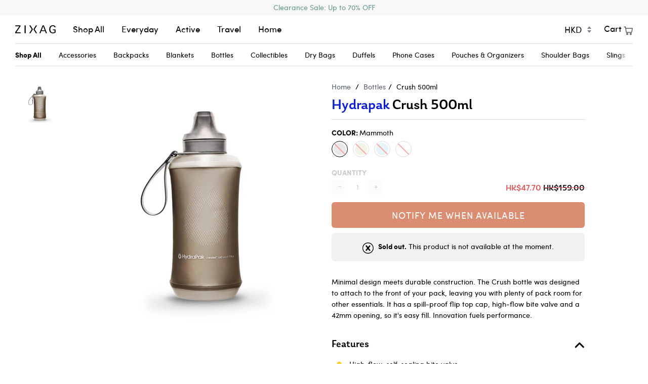

--- FILE ---
content_type: text/html; charset=utf-8
request_url: https://www.zixag.com/collections/bottles/products/hydrapak-crush-500ml?variant=32562878251108
body_size: 25198
content:
<!doctype html>
<html class="no-js" lang="en">
<head>
  <meta name="google-site-verification" content="leI73N7iShZePk1lKanYcF5cAa7Ug3WYjrlequBJVyo" />
  <meta charset="utf-8">
  <meta http-equiv="X-UA-Compatible" content="IE=edge,chrome=1">
  <meta name="viewport" content="width=device-width,initial-scale=1">
  <meta name="theme-color" content="#585e71">
  <link rel="canonical" href="https://www.zixag.com/products/hydrapak-crush-500ml">

  
    <link rel="shortcut icon" href="//www.zixag.com/cdn/shop/files/favicon_32x32.jpg?v=1613721396" type="image/png">
  

  <!-- Title and description ================================================ -->
  
  <title>
    
    Crush 500ml
    
    
    
      &ndash; Zixag Store
    
  
  </title>

  
    <meta name="description" content="Minimal design meets durable construction. The Crush bottle was designed to attach to the front of your pack, leaving you with plenty of pack room for other essentials. It has a spill-proof flip top cap, high-flow bite valve and a 42mm opening, so it&#39;s easy fill. Innovation fuels performance.Features High-flow, self-se">
  

  <!-- /snippets/social-meta-tags.liquid --><meta property="og:site_name" content="Zixag Store">
<meta property="og:url" content="https://www.zixag.com/products/hydrapak-crush-500ml">
<meta property="og:title" content="Crush 500ml">
<meta property="og:type" content="product">
<meta property="og:description" content="Minimal design meets durable construction. The Crush bottle was designed to attach to the front of your pack, leaving you with plenty of pack room for other essentials. It has a spill-proof flip top cap, high-flow bite valve and a 42mm opening, so it&#39;s easy fill. Innovation fuels performance.Features High-flow, self-se"><meta property="og:price:amount" content="47.70">
  <meta property="og:price:currency" content="HKD"><meta property="og:image" content="http://www.zixag.com/cdn/shop/products/B615M_Crush500ml.jpg?v=1742445235">
      <meta property="og:image:secure_url" content="https://www.zixag.com/cdn/shop/products/B615M_Crush500ml.jpg?v=1742445235">
      <meta property="og:image:height" content="2048">
      <meta property="og:image:width" content="2048"><meta property="og:image" content="http://www.zixag.com/cdn/shop/products/B615Q_Crush500ml.jpg?v=1742445235">
      <meta property="og:image:secure_url" content="https://www.zixag.com/cdn/shop/products/B615Q_Crush500ml.jpg?v=1742445235">
      <meta property="og:image:height" content="2048">
      <meta property="og:image:width" content="2048"><meta property="og:image" content="http://www.zixag.com/cdn/shop/products/B615HP_Crush500ml_Open.jpg?v=1742445235">
      <meta property="og:image:secure_url" content="https://www.zixag.com/cdn/shop/products/B615HP_Crush500ml_Open.jpg?v=1742445235">
      <meta property="og:image:height" content="2048">
      <meta property="og:image:width" content="2048">


<meta name="twitter:site" content="@">
<meta name="twitter:card" content="summary_large_image">
<meta name="twitter:title" content="Crush 500ml">
<meta name="twitter:description" content="Minimal design meets durable construction. The Crush bottle was designed to attach to the front of your pack, leaving you with plenty of pack room for other essentials. It has a spill-proof flip top cap, high-flow bite valve and a 42mm opening, so it&#39;s easy fill. Innovation fuels performance.Features High-flow, self-se">


  <!-- CSS ================================================================== -->
  <link href="//www.zixag.com/cdn/shop/t/3/assets/theme.scss.css?v=126542716430513953901759417595" rel="stylesheet" type="text/css" media="all" />

  <script>
    var theme = {
      strings: {
        addToCart: "Add to Cart",
        soldOut: "Sold Out",
        unavailable: "Unavailable"
      },
      moneyFormat: "\u003cspan class=money\u003eHK${{amount}}\u003c\/span\u003e"
    }
  </script>

  
  

  <!-- Hotjar Tracking Code for www.zixag.com -->
  <script>
    (function(h,o,t,j,a,r){
        h.hj=h.hj||function(){(h.hj.q=h.hj.q||[]).push(arguments)};
        h._hjSettings={hjid:1914264,hjsv:6};
        a=o.getElementsByTagName('head')[0];
        r=o.createElement('script');r.async=1;
        r.src=t+h._hjSettings.hjid+j+h._hjSettings.hjsv;
        a.appendChild(r);
    })(window,document,'https://static.hotjar.com/c/hotjar-','.js?sv=');
  </script>

  <!-- Header hook for plugins ============================================== -->

  <script>window.performance && window.performance.mark && window.performance.mark('shopify.content_for_header.start');</script><meta id="shopify-digital-wallet" name="shopify-digital-wallet" content="/22106538084/digital_wallets/dialog">
<meta name="shopify-checkout-api-token" content="e03b7dff6e4b88efb4b2a5ad2827a7f9">
<meta id="in-context-paypal-metadata" data-shop-id="22106538084" data-venmo-supported="false" data-environment="production" data-locale="en_US" data-paypal-v4="true" data-currency="HKD">
<link rel="alternate" type="application/json+oembed" href="https://www.zixag.com/products/hydrapak-crush-500ml.oembed">
<script async="async" src="/checkouts/internal/preloads.js?locale=en-HK"></script>
<link rel="preconnect" href="https://shop.app" crossorigin="anonymous">
<script async="async" src="https://shop.app/checkouts/internal/preloads.js?locale=en-HK&shop_id=22106538084" crossorigin="anonymous"></script>
<script id="apple-pay-shop-capabilities" type="application/json">{"shopId":22106538084,"countryCode":"HK","currencyCode":"HKD","merchantCapabilities":["supports3DS"],"merchantId":"gid:\/\/shopify\/Shop\/22106538084","merchantName":"Zixag Store","requiredBillingContactFields":["postalAddress","email","phone"],"requiredShippingContactFields":["postalAddress","email","phone"],"shippingType":"shipping","supportedNetworks":["visa","masterCard","amex"],"total":{"type":"pending","label":"Zixag Store","amount":"1.00"},"shopifyPaymentsEnabled":true,"supportsSubscriptions":true}</script>
<script id="shopify-features" type="application/json">{"accessToken":"e03b7dff6e4b88efb4b2a5ad2827a7f9","betas":["rich-media-storefront-analytics"],"domain":"www.zixag.com","predictiveSearch":true,"shopId":22106538084,"locale":"en"}</script>
<script>var Shopify = Shopify || {};
Shopify.shop = "zixag-shop.myshopify.com";
Shopify.locale = "en";
Shopify.currency = {"active":"HKD","rate":"1.0"};
Shopify.country = "HK";
Shopify.theme = {"name":"[PROD] ZIXAG","id":81558274148,"schema_name":"ZIXAG","schema_version":"1.0.0","theme_store_id":null,"role":"main"};
Shopify.theme.handle = "null";
Shopify.theme.style = {"id":null,"handle":null};
Shopify.cdnHost = "www.zixag.com/cdn";
Shopify.routes = Shopify.routes || {};
Shopify.routes.root = "/";</script>
<script type="module">!function(o){(o.Shopify=o.Shopify||{}).modules=!0}(window);</script>
<script>!function(o){function n(){var o=[];function n(){o.push(Array.prototype.slice.apply(arguments))}return n.q=o,n}var t=o.Shopify=o.Shopify||{};t.loadFeatures=n(),t.autoloadFeatures=n()}(window);</script>
<script>
  window.ShopifyPay = window.ShopifyPay || {};
  window.ShopifyPay.apiHost = "shop.app\/pay";
  window.ShopifyPay.redirectState = null;
</script>
<script id="shop-js-analytics" type="application/json">{"pageType":"product"}</script>
<script defer="defer" async type="module" src="//www.zixag.com/cdn/shopifycloud/shop-js/modules/v2/client.init-shop-cart-sync_WVOgQShq.en.esm.js"></script>
<script defer="defer" async type="module" src="//www.zixag.com/cdn/shopifycloud/shop-js/modules/v2/chunk.common_C_13GLB1.esm.js"></script>
<script defer="defer" async type="module" src="//www.zixag.com/cdn/shopifycloud/shop-js/modules/v2/chunk.modal_CLfMGd0m.esm.js"></script>
<script type="module">
  await import("//www.zixag.com/cdn/shopifycloud/shop-js/modules/v2/client.init-shop-cart-sync_WVOgQShq.en.esm.js");
await import("//www.zixag.com/cdn/shopifycloud/shop-js/modules/v2/chunk.common_C_13GLB1.esm.js");
await import("//www.zixag.com/cdn/shopifycloud/shop-js/modules/v2/chunk.modal_CLfMGd0m.esm.js");

  window.Shopify.SignInWithShop?.initShopCartSync?.({"fedCMEnabled":true,"windoidEnabled":true});

</script>
<script>
  window.Shopify = window.Shopify || {};
  if (!window.Shopify.featureAssets) window.Shopify.featureAssets = {};
  window.Shopify.featureAssets['shop-js'] = {"shop-cart-sync":["modules/v2/client.shop-cart-sync_DuR37GeY.en.esm.js","modules/v2/chunk.common_C_13GLB1.esm.js","modules/v2/chunk.modal_CLfMGd0m.esm.js"],"init-fed-cm":["modules/v2/client.init-fed-cm_BucUoe6W.en.esm.js","modules/v2/chunk.common_C_13GLB1.esm.js","modules/v2/chunk.modal_CLfMGd0m.esm.js"],"shop-toast-manager":["modules/v2/client.shop-toast-manager_B0JfrpKj.en.esm.js","modules/v2/chunk.common_C_13GLB1.esm.js","modules/v2/chunk.modal_CLfMGd0m.esm.js"],"init-shop-cart-sync":["modules/v2/client.init-shop-cart-sync_WVOgQShq.en.esm.js","modules/v2/chunk.common_C_13GLB1.esm.js","modules/v2/chunk.modal_CLfMGd0m.esm.js"],"shop-button":["modules/v2/client.shop-button_B_U3bv27.en.esm.js","modules/v2/chunk.common_C_13GLB1.esm.js","modules/v2/chunk.modal_CLfMGd0m.esm.js"],"init-windoid":["modules/v2/client.init-windoid_DuP9q_di.en.esm.js","modules/v2/chunk.common_C_13GLB1.esm.js","modules/v2/chunk.modal_CLfMGd0m.esm.js"],"shop-cash-offers":["modules/v2/client.shop-cash-offers_BmULhtno.en.esm.js","modules/v2/chunk.common_C_13GLB1.esm.js","modules/v2/chunk.modal_CLfMGd0m.esm.js"],"pay-button":["modules/v2/client.pay-button_CrPSEbOK.en.esm.js","modules/v2/chunk.common_C_13GLB1.esm.js","modules/v2/chunk.modal_CLfMGd0m.esm.js"],"init-customer-accounts":["modules/v2/client.init-customer-accounts_jNk9cPYQ.en.esm.js","modules/v2/client.shop-login-button_DJ5ldayH.en.esm.js","modules/v2/chunk.common_C_13GLB1.esm.js","modules/v2/chunk.modal_CLfMGd0m.esm.js"],"avatar":["modules/v2/client.avatar_BTnouDA3.en.esm.js"],"checkout-modal":["modules/v2/client.checkout-modal_pBPyh9w8.en.esm.js","modules/v2/chunk.common_C_13GLB1.esm.js","modules/v2/chunk.modal_CLfMGd0m.esm.js"],"init-shop-for-new-customer-accounts":["modules/v2/client.init-shop-for-new-customer-accounts_BUoCy7a5.en.esm.js","modules/v2/client.shop-login-button_DJ5ldayH.en.esm.js","modules/v2/chunk.common_C_13GLB1.esm.js","modules/v2/chunk.modal_CLfMGd0m.esm.js"],"init-customer-accounts-sign-up":["modules/v2/client.init-customer-accounts-sign-up_CnczCz9H.en.esm.js","modules/v2/client.shop-login-button_DJ5ldayH.en.esm.js","modules/v2/chunk.common_C_13GLB1.esm.js","modules/v2/chunk.modal_CLfMGd0m.esm.js"],"init-shop-email-lookup-coordinator":["modules/v2/client.init-shop-email-lookup-coordinator_CzjY5t9o.en.esm.js","modules/v2/chunk.common_C_13GLB1.esm.js","modules/v2/chunk.modal_CLfMGd0m.esm.js"],"shop-follow-button":["modules/v2/client.shop-follow-button_CsYC63q7.en.esm.js","modules/v2/chunk.common_C_13GLB1.esm.js","modules/v2/chunk.modal_CLfMGd0m.esm.js"],"shop-login-button":["modules/v2/client.shop-login-button_DJ5ldayH.en.esm.js","modules/v2/chunk.common_C_13GLB1.esm.js","modules/v2/chunk.modal_CLfMGd0m.esm.js"],"shop-login":["modules/v2/client.shop-login_B9ccPdmx.en.esm.js","modules/v2/chunk.common_C_13GLB1.esm.js","modules/v2/chunk.modal_CLfMGd0m.esm.js"],"lead-capture":["modules/v2/client.lead-capture_D0K_KgYb.en.esm.js","modules/v2/chunk.common_C_13GLB1.esm.js","modules/v2/chunk.modal_CLfMGd0m.esm.js"],"payment-terms":["modules/v2/client.payment-terms_BWmiNN46.en.esm.js","modules/v2/chunk.common_C_13GLB1.esm.js","modules/v2/chunk.modal_CLfMGd0m.esm.js"]};
</script>
<script>(function() {
  var isLoaded = false;
  function asyncLoad() {
    if (isLoaded) return;
    isLoaded = true;
    var urls = ["https:\/\/js.smile.io\/v1\/smile-shopify.js?shop=zixag-shop.myshopify.com","https:\/\/api.revy.io\/bundle.js?shop=zixag-shop.myshopify.com","https:\/\/static.klaviyo.com\/onsite\/js\/klaviyo.js?company_id=Mwu4vG\u0026shop=zixag-shop.myshopify.com","https:\/\/static.klaviyo.com\/onsite\/js\/klaviyo.js?company_id=Mwu4vG\u0026shop=zixag-shop.myshopify.com","https:\/\/str.rise-ai.com\/?shop=zixag-shop.myshopify.com","https:\/\/strn.rise-ai.com\/?shop=zixag-shop.myshopify.com","https:\/\/cdn1.stamped.io\/files\/widget.min.js?shop=zixag-shop.myshopify.com"];
    for (var i = 0; i < urls.length; i++) {
      var s = document.createElement('script');
      s.type = 'text/javascript';
      s.async = true;
      s.src = urls[i];
      var x = document.getElementsByTagName('script')[0];
      x.parentNode.insertBefore(s, x);
    }
  };
  if(window.attachEvent) {
    window.attachEvent('onload', asyncLoad);
  } else {
    window.addEventListener('load', asyncLoad, false);
  }
})();</script>
<script id="__st">var __st={"a":22106538084,"offset":28800,"reqid":"2cdd2c89-f2c4-4f7a-bcfb-8db4c52cf28a-1769674467","pageurl":"www.zixag.com\/collections\/bottles\/products\/hydrapak-crush-500ml?variant=32562878251108","u":"01943ad10982","p":"product","rtyp":"product","rid":4810380705892};</script>
<script>window.ShopifyPaypalV4VisibilityTracking = true;</script>
<script id="captcha-bootstrap">!function(){'use strict';const t='contact',e='account',n='new_comment',o=[[t,t],['blogs',n],['comments',n],[t,'customer']],c=[[e,'customer_login'],[e,'guest_login'],[e,'recover_customer_password'],[e,'create_customer']],r=t=>t.map((([t,e])=>`form[action*='/${t}']:not([data-nocaptcha='true']) input[name='form_type'][value='${e}']`)).join(','),a=t=>()=>t?[...document.querySelectorAll(t)].map((t=>t.form)):[];function s(){const t=[...o],e=r(t);return a(e)}const i='password',u='form_key',d=['recaptcha-v3-token','g-recaptcha-response','h-captcha-response',i],f=()=>{try{return window.sessionStorage}catch{return}},m='__shopify_v',_=t=>t.elements[u];function p(t,e,n=!1){try{const o=window.sessionStorage,c=JSON.parse(o.getItem(e)),{data:r}=function(t){const{data:e,action:n}=t;return t[m]||n?{data:e,action:n}:{data:t,action:n}}(c);for(const[e,n]of Object.entries(r))t.elements[e]&&(t.elements[e].value=n);n&&o.removeItem(e)}catch(o){console.error('form repopulation failed',{error:o})}}const l='form_type',E='cptcha';function T(t){t.dataset[E]=!0}const w=window,h=w.document,L='Shopify',v='ce_forms',y='captcha';let A=!1;((t,e)=>{const n=(g='f06e6c50-85a8-45c8-87d0-21a2b65856fe',I='https://cdn.shopify.com/shopifycloud/storefront-forms-hcaptcha/ce_storefront_forms_captcha_hcaptcha.v1.5.2.iife.js',D={infoText:'Protected by hCaptcha',privacyText:'Privacy',termsText:'Terms'},(t,e,n)=>{const o=w[L][v],c=o.bindForm;if(c)return c(t,g,e,D).then(n);var r;o.q.push([[t,g,e,D],n]),r=I,A||(h.body.append(Object.assign(h.createElement('script'),{id:'captcha-provider',async:!0,src:r})),A=!0)});var g,I,D;w[L]=w[L]||{},w[L][v]=w[L][v]||{},w[L][v].q=[],w[L][y]=w[L][y]||{},w[L][y].protect=function(t,e){n(t,void 0,e),T(t)},Object.freeze(w[L][y]),function(t,e,n,w,h,L){const[v,y,A,g]=function(t,e,n){const i=e?o:[],u=t?c:[],d=[...i,...u],f=r(d),m=r(i),_=r(d.filter((([t,e])=>n.includes(e))));return[a(f),a(m),a(_),s()]}(w,h,L),I=t=>{const e=t.target;return e instanceof HTMLFormElement?e:e&&e.form},D=t=>v().includes(t);t.addEventListener('submit',(t=>{const e=I(t);if(!e)return;const n=D(e)&&!e.dataset.hcaptchaBound&&!e.dataset.recaptchaBound,o=_(e),c=g().includes(e)&&(!o||!o.value);(n||c)&&t.preventDefault(),c&&!n&&(function(t){try{if(!f())return;!function(t){const e=f();if(!e)return;const n=_(t);if(!n)return;const o=n.value;o&&e.removeItem(o)}(t);const e=Array.from(Array(32),(()=>Math.random().toString(36)[2])).join('');!function(t,e){_(t)||t.append(Object.assign(document.createElement('input'),{type:'hidden',name:u})),t.elements[u].value=e}(t,e),function(t,e){const n=f();if(!n)return;const o=[...t.querySelectorAll(`input[type='${i}']`)].map((({name:t})=>t)),c=[...d,...o],r={};for(const[a,s]of new FormData(t).entries())c.includes(a)||(r[a]=s);n.setItem(e,JSON.stringify({[m]:1,action:t.action,data:r}))}(t,e)}catch(e){console.error('failed to persist form',e)}}(e),e.submit())}));const S=(t,e)=>{t&&!t.dataset[E]&&(n(t,e.some((e=>e===t))),T(t))};for(const o of['focusin','change'])t.addEventListener(o,(t=>{const e=I(t);D(e)&&S(e,y())}));const B=e.get('form_key'),M=e.get(l),P=B&&M;t.addEventListener('DOMContentLoaded',(()=>{const t=y();if(P)for(const e of t)e.elements[l].value===M&&p(e,B);[...new Set([...A(),...v().filter((t=>'true'===t.dataset.shopifyCaptcha))])].forEach((e=>S(e,t)))}))}(h,new URLSearchParams(w.location.search),n,t,e,['guest_login'])})(!0,!0)}();</script>
<script integrity="sha256-4kQ18oKyAcykRKYeNunJcIwy7WH5gtpwJnB7kiuLZ1E=" data-source-attribution="shopify.loadfeatures" defer="defer" src="//www.zixag.com/cdn/shopifycloud/storefront/assets/storefront/load_feature-a0a9edcb.js" crossorigin="anonymous"></script>
<script crossorigin="anonymous" defer="defer" src="//www.zixag.com/cdn/shopifycloud/storefront/assets/shopify_pay/storefront-65b4c6d7.js?v=20250812"></script>
<script data-source-attribution="shopify.dynamic_checkout.dynamic.init">var Shopify=Shopify||{};Shopify.PaymentButton=Shopify.PaymentButton||{isStorefrontPortableWallets:!0,init:function(){window.Shopify.PaymentButton.init=function(){};var t=document.createElement("script");t.src="https://www.zixag.com/cdn/shopifycloud/portable-wallets/latest/portable-wallets.en.js",t.type="module",document.head.appendChild(t)}};
</script>
<script data-source-attribution="shopify.dynamic_checkout.buyer_consent">
  function portableWalletsHideBuyerConsent(e){var t=document.getElementById("shopify-buyer-consent"),n=document.getElementById("shopify-subscription-policy-button");t&&n&&(t.classList.add("hidden"),t.setAttribute("aria-hidden","true"),n.removeEventListener("click",e))}function portableWalletsShowBuyerConsent(e){var t=document.getElementById("shopify-buyer-consent"),n=document.getElementById("shopify-subscription-policy-button");t&&n&&(t.classList.remove("hidden"),t.removeAttribute("aria-hidden"),n.addEventListener("click",e))}window.Shopify?.PaymentButton&&(window.Shopify.PaymentButton.hideBuyerConsent=portableWalletsHideBuyerConsent,window.Shopify.PaymentButton.showBuyerConsent=portableWalletsShowBuyerConsent);
</script>
<script data-source-attribution="shopify.dynamic_checkout.cart.bootstrap">document.addEventListener("DOMContentLoaded",(function(){function t(){return document.querySelector("shopify-accelerated-checkout-cart, shopify-accelerated-checkout")}if(t())Shopify.PaymentButton.init();else{new MutationObserver((function(e,n){t()&&(Shopify.PaymentButton.init(),n.disconnect())})).observe(document.body,{childList:!0,subtree:!0})}}));
</script>
<link id="shopify-accelerated-checkout-styles" rel="stylesheet" media="screen" href="https://www.zixag.com/cdn/shopifycloud/portable-wallets/latest/accelerated-checkout-backwards-compat.css" crossorigin="anonymous">
<style id="shopify-accelerated-checkout-cart">
        #shopify-buyer-consent {
  margin-top: 1em;
  display: inline-block;
  width: 100%;
}

#shopify-buyer-consent.hidden {
  display: none;
}

#shopify-subscription-policy-button {
  background: none;
  border: none;
  padding: 0;
  text-decoration: underline;
  font-size: inherit;
  cursor: pointer;
}

#shopify-subscription-policy-button::before {
  box-shadow: none;
}

      </style>

<script>window.performance && window.performance.mark && window.performance.mark('shopify.content_for_header.end');</script>
<!-- BEGIN app block: shopify://apps/hk-pickup-store-sf-express/blocks/pickup-options/708dac37-b435-44e3-8758-c38fcc222dc0 -->


<!-- BEGIN app snippet: pickup-options-info --><script type="text/javascript">
window.waveLocalPickup = window.waveLocalPickup || {};window.waveLocalPickup.langCode = 'en';
window.waveLocalPickup.shopName = 'Zixag Store';
window.waveLocalPickup.secret = '480488b607a34701902bc3d18bad46c9';
window.waveLocalPickup.domain = 'zixag-shop.myshopify.com';
window.waveLocalPickup.pageType = 'product';
window.waveLocalPickup.registerUrl = '/account/register';
window.waveLocalPickup.themeSettings = {"color_account_bg":"#f8f8f8","color_account_text":"#62958b","color_header_bg":"#ffffff","color_header_text":"#000000","color_body_bg":"#ffffff","color_body_text":"#656565","color_primary":"#585e71","color_splash":"#0b1fd4","color_border":"#dddddd","homepage_background_light":"#f7f7f7","homepage_background_dark":"#2e3438","product_background_color":"#ffffff","product_slideshow_arrows":"#cccccc","color_footer_bg":"#f8f8f8","color_footer_text":"#000000","color_footer_social_link":"#000000","type_heading_size":100,"font_title_capitalize":false,"type_accent_size":100,"type_body_size":100,"animations_enable":true,"cart_free_shipping_threshold":"300","cart_enable_autoupsell":false,"cart_upsell_product":"nite-ize-runoff-waterproof-3-1-1-pouch","image_hover_enable":true,"product_grid_image_cover":true,"tag_sellout":false,"tag_sale":true,"tag_new":true,"tag_new_limit":14,"product_breadcrumbs":true,"product_show_quantity":true,"product_enable_payment_button":false,"product_reviews_enable":false,"product_info_page":"","product_zoom_enable":true,"product_status_available":"\u003cp\u003e\u003cstrong\u003eIn Stock.\u003c\/strong\u003e Order in the next \u003cstrong\u003e[ship_time]\u003c\/strong\u003e hours to ship out today.\u003c\/p\u003e","product_status_preorder":"\u003cp\u003e\u003cstrong\u003ePre-Sale Item.\u003c\/strong\u003e This product is estimated to ship [ship_date]\u003c\/p\u003e","product_status_unavailable":"\u003cp\u003e\u003cstrong\u003eSold out.\u003c\/strong\u003e This product is not available at the moment.\u003c\/p\u003e","social_twitter_link":"","social_facebook_link":"","social_instagram_link":"","social_pinterest_link":"","social_youtube_link":"","social_vimeo_link":"","social_tumblr_link":"","social_medium_link":"","social_snapchat_link":"","share_enable_facebook":true,"share_enable_pinterest":true,"share_enable_twitter":true,"social_home_image":null,"favicon":"\/\/www.zixag.com\/cdn\/shop\/files\/favicon.jpg?v=1613721396","checkout_header_image":null,"checkout_logo_image":"\/\/www.zixag.com\/cdn\/shop\/files\/logo-zixag.png?v=1613721442","checkout_logo_position":"left","checkout_logo_size":"small","checkout_body_background_image":null,"checkout_body_background_color":"#fff","checkout_input_background_color_mode":"white","checkout_sidebar_background_image":null,"checkout_sidebar_background_color":"#fafafa","checkout_heading_font":"Helvetica Neue","checkout_body_font":"Helvetica Neue","checkout_accent_color":"#0b1fd4","checkout_button_color":"#0b1fd4","checkout_error_color":"#ffa5a5","product_grid_aspect_ratio":1,"collection_text_alignment":"text-left","product_grid_style":"under","image_autoheight_enable":true,"type_header_font":"megrim_n4","type_accent_font":"questrial_n4","type_base_font":"harmonia_sans_n4","checkout_use_header_image":false,"checkout_logo":"checkout_logo.png","checkout_use_body_background_image":false,"checkout_use_sidebar_background_image":false,"customer_layout":"customer_area"};
window.waveLocalPickup.cart = {};
window.waveLocalPickup.customerTags = null;
</script>
<!-- END app snippet -->



<!-- END app block --><link href="https://monorail-edge.shopifysvc.com" rel="dns-prefetch">
<script>(function(){if ("sendBeacon" in navigator && "performance" in window) {try {var session_token_from_headers = performance.getEntriesByType('navigation')[0].serverTiming.find(x => x.name == '_s').description;} catch {var session_token_from_headers = undefined;}var session_cookie_matches = document.cookie.match(/_shopify_s=([^;]*)/);var session_token_from_cookie = session_cookie_matches && session_cookie_matches.length === 2 ? session_cookie_matches[1] : "";var session_token = session_token_from_headers || session_token_from_cookie || "";function handle_abandonment_event(e) {var entries = performance.getEntries().filter(function(entry) {return /monorail-edge.shopifysvc.com/.test(entry.name);});if (!window.abandonment_tracked && entries.length === 0) {window.abandonment_tracked = true;var currentMs = Date.now();var navigation_start = performance.timing.navigationStart;var payload = {shop_id: 22106538084,url: window.location.href,navigation_start,duration: currentMs - navigation_start,session_token,page_type: "product"};window.navigator.sendBeacon("https://monorail-edge.shopifysvc.com/v1/produce", JSON.stringify({schema_id: "online_store_buyer_site_abandonment/1.1",payload: payload,metadata: {event_created_at_ms: currentMs,event_sent_at_ms: currentMs}}));}}window.addEventListener('pagehide', handle_abandonment_event);}}());</script>
<script id="web-pixels-manager-setup">(function e(e,d,r,n,o){if(void 0===o&&(o={}),!Boolean(null===(a=null===(i=window.Shopify)||void 0===i?void 0:i.analytics)||void 0===a?void 0:a.replayQueue)){var i,a;window.Shopify=window.Shopify||{};var t=window.Shopify;t.analytics=t.analytics||{};var s=t.analytics;s.replayQueue=[],s.publish=function(e,d,r){return s.replayQueue.push([e,d,r]),!0};try{self.performance.mark("wpm:start")}catch(e){}var l=function(){var e={modern:/Edge?\/(1{2}[4-9]|1[2-9]\d|[2-9]\d{2}|\d{4,})\.\d+(\.\d+|)|Firefox\/(1{2}[4-9]|1[2-9]\d|[2-9]\d{2}|\d{4,})\.\d+(\.\d+|)|Chrom(ium|e)\/(9{2}|\d{3,})\.\d+(\.\d+|)|(Maci|X1{2}).+ Version\/(15\.\d+|(1[6-9]|[2-9]\d|\d{3,})\.\d+)([,.]\d+|)( \(\w+\)|)( Mobile\/\w+|) Safari\/|Chrome.+OPR\/(9{2}|\d{3,})\.\d+\.\d+|(CPU[ +]OS|iPhone[ +]OS|CPU[ +]iPhone|CPU IPhone OS|CPU iPad OS)[ +]+(15[._]\d+|(1[6-9]|[2-9]\d|\d{3,})[._]\d+)([._]\d+|)|Android:?[ /-](13[3-9]|1[4-9]\d|[2-9]\d{2}|\d{4,})(\.\d+|)(\.\d+|)|Android.+Firefox\/(13[5-9]|1[4-9]\d|[2-9]\d{2}|\d{4,})\.\d+(\.\d+|)|Android.+Chrom(ium|e)\/(13[3-9]|1[4-9]\d|[2-9]\d{2}|\d{4,})\.\d+(\.\d+|)|SamsungBrowser\/([2-9]\d|\d{3,})\.\d+/,legacy:/Edge?\/(1[6-9]|[2-9]\d|\d{3,})\.\d+(\.\d+|)|Firefox\/(5[4-9]|[6-9]\d|\d{3,})\.\d+(\.\d+|)|Chrom(ium|e)\/(5[1-9]|[6-9]\d|\d{3,})\.\d+(\.\d+|)([\d.]+$|.*Safari\/(?![\d.]+ Edge\/[\d.]+$))|(Maci|X1{2}).+ Version\/(10\.\d+|(1[1-9]|[2-9]\d|\d{3,})\.\d+)([,.]\d+|)( \(\w+\)|)( Mobile\/\w+|) Safari\/|Chrome.+OPR\/(3[89]|[4-9]\d|\d{3,})\.\d+\.\d+|(CPU[ +]OS|iPhone[ +]OS|CPU[ +]iPhone|CPU IPhone OS|CPU iPad OS)[ +]+(10[._]\d+|(1[1-9]|[2-9]\d|\d{3,})[._]\d+)([._]\d+|)|Android:?[ /-](13[3-9]|1[4-9]\d|[2-9]\d{2}|\d{4,})(\.\d+|)(\.\d+|)|Mobile Safari.+OPR\/([89]\d|\d{3,})\.\d+\.\d+|Android.+Firefox\/(13[5-9]|1[4-9]\d|[2-9]\d{2}|\d{4,})\.\d+(\.\d+|)|Android.+Chrom(ium|e)\/(13[3-9]|1[4-9]\d|[2-9]\d{2}|\d{4,})\.\d+(\.\d+|)|Android.+(UC? ?Browser|UCWEB|U3)[ /]?(15\.([5-9]|\d{2,})|(1[6-9]|[2-9]\d|\d{3,})\.\d+)\.\d+|SamsungBrowser\/(5\.\d+|([6-9]|\d{2,})\.\d+)|Android.+MQ{2}Browser\/(14(\.(9|\d{2,})|)|(1[5-9]|[2-9]\d|\d{3,})(\.\d+|))(\.\d+|)|K[Aa][Ii]OS\/(3\.\d+|([4-9]|\d{2,})\.\d+)(\.\d+|)/},d=e.modern,r=e.legacy,n=navigator.userAgent;return n.match(d)?"modern":n.match(r)?"legacy":"unknown"}(),u="modern"===l?"modern":"legacy",c=(null!=n?n:{modern:"",legacy:""})[u],f=function(e){return[e.baseUrl,"/wpm","/b",e.hashVersion,"modern"===e.buildTarget?"m":"l",".js"].join("")}({baseUrl:d,hashVersion:r,buildTarget:u}),m=function(e){var d=e.version,r=e.bundleTarget,n=e.surface,o=e.pageUrl,i=e.monorailEndpoint;return{emit:function(e){var a=e.status,t=e.errorMsg,s=(new Date).getTime(),l=JSON.stringify({metadata:{event_sent_at_ms:s},events:[{schema_id:"web_pixels_manager_load/3.1",payload:{version:d,bundle_target:r,page_url:o,status:a,surface:n,error_msg:t},metadata:{event_created_at_ms:s}}]});if(!i)return console&&console.warn&&console.warn("[Web Pixels Manager] No Monorail endpoint provided, skipping logging."),!1;try{return self.navigator.sendBeacon.bind(self.navigator)(i,l)}catch(e){}var u=new XMLHttpRequest;try{return u.open("POST",i,!0),u.setRequestHeader("Content-Type","text/plain"),u.send(l),!0}catch(e){return console&&console.warn&&console.warn("[Web Pixels Manager] Got an unhandled error while logging to Monorail."),!1}}}}({version:r,bundleTarget:l,surface:e.surface,pageUrl:self.location.href,monorailEndpoint:e.monorailEndpoint});try{o.browserTarget=l,function(e){var d=e.src,r=e.async,n=void 0===r||r,o=e.onload,i=e.onerror,a=e.sri,t=e.scriptDataAttributes,s=void 0===t?{}:t,l=document.createElement("script"),u=document.querySelector("head"),c=document.querySelector("body");if(l.async=n,l.src=d,a&&(l.integrity=a,l.crossOrigin="anonymous"),s)for(var f in s)if(Object.prototype.hasOwnProperty.call(s,f))try{l.dataset[f]=s[f]}catch(e){}if(o&&l.addEventListener("load",o),i&&l.addEventListener("error",i),u)u.appendChild(l);else{if(!c)throw new Error("Did not find a head or body element to append the script");c.appendChild(l)}}({src:f,async:!0,onload:function(){if(!function(){var e,d;return Boolean(null===(d=null===(e=window.Shopify)||void 0===e?void 0:e.analytics)||void 0===d?void 0:d.initialized)}()){var d=window.webPixelsManager.init(e)||void 0;if(d){var r=window.Shopify.analytics;r.replayQueue.forEach((function(e){var r=e[0],n=e[1],o=e[2];d.publishCustomEvent(r,n,o)})),r.replayQueue=[],r.publish=d.publishCustomEvent,r.visitor=d.visitor,r.initialized=!0}}},onerror:function(){return m.emit({status:"failed",errorMsg:"".concat(f," has failed to load")})},sri:function(e){var d=/^sha384-[A-Za-z0-9+/=]+$/;return"string"==typeof e&&d.test(e)}(c)?c:"",scriptDataAttributes:o}),m.emit({status:"loading"})}catch(e){m.emit({status:"failed",errorMsg:(null==e?void 0:e.message)||"Unknown error"})}}})({shopId: 22106538084,storefrontBaseUrl: "https://www.zixag.com",extensionsBaseUrl: "https://extensions.shopifycdn.com/cdn/shopifycloud/web-pixels-manager",monorailEndpoint: "https://monorail-edge.shopifysvc.com/unstable/produce_batch",surface: "storefront-renderer",enabledBetaFlags: ["2dca8a86"],webPixelsConfigList: [{"id":"61833316","eventPayloadVersion":"v1","runtimeContext":"LAX","scriptVersion":"1","type":"CUSTOM","privacyPurposes":["MARKETING"],"name":"Meta pixel (migrated)"},{"id":"68517988","eventPayloadVersion":"v1","runtimeContext":"LAX","scriptVersion":"1","type":"CUSTOM","privacyPurposes":["ANALYTICS"],"name":"Google Analytics tag (migrated)"},{"id":"shopify-app-pixel","configuration":"{}","eventPayloadVersion":"v1","runtimeContext":"STRICT","scriptVersion":"0450","apiClientId":"shopify-pixel","type":"APP","privacyPurposes":["ANALYTICS","MARKETING"]},{"id":"shopify-custom-pixel","eventPayloadVersion":"v1","runtimeContext":"LAX","scriptVersion":"0450","apiClientId":"shopify-pixel","type":"CUSTOM","privacyPurposes":["ANALYTICS","MARKETING"]}],isMerchantRequest: false,initData: {"shop":{"name":"Zixag Store","paymentSettings":{"currencyCode":"HKD"},"myshopifyDomain":"zixag-shop.myshopify.com","countryCode":"HK","storefrontUrl":"https:\/\/www.zixag.com"},"customer":null,"cart":null,"checkout":null,"productVariants":[{"price":{"amount":47.7,"currencyCode":"HKD"},"product":{"title":"Crush 500ml","vendor":"Hydrapak","id":"4810380705892","untranslatedTitle":"Crush 500ml","url":"\/products\/hydrapak-crush-500ml","type":"Bottles"},"id":"32562878251108","image":{"src":"\/\/www.zixag.com\/cdn\/shop\/products\/B615M_Crush500ml.jpg?v=1742445235"},"sku":"91878123","title":"Mammoth","untranslatedTitle":"Mammoth"},{"price":{"amount":47.7,"currencyCode":"HKD"},"product":{"title":"Crush 500ml","vendor":"Hydrapak","id":"4810380705892","untranslatedTitle":"Crush 500ml","url":"\/products\/hydrapak-crush-500ml","type":"Bottles"},"id":"32571316666468","image":{"src":"\/\/www.zixag.com\/cdn\/shop\/products\/B615Q_Crush500ml.jpg?v=1742445235"},"sku":"91878501","title":"Sequoia","untranslatedTitle":"Sequoia"},{"price":{"amount":47.7,"currencyCode":"HKD"},"product":{"title":"Crush 500ml","vendor":"Hydrapak","id":"4810380705892","untranslatedTitle":"Crush 500ml","url":"\/products\/hydrapak-crush-500ml","type":"Bottles"},"id":"32606186012772","image":{"src":"\/\/www.zixag.com\/cdn\/shop\/products\/B615HP_Crush500ml_Open.jpg?v=1742445235"},"sku":"91878702","title":"Malibu","untranslatedTitle":"Malibu"},{"price":{"amount":47.7,"currencyCode":"HKD"},"product":{"title":"Crush 500ml","vendor":"Hydrapak","id":"4810380705892","untranslatedTitle":"Crush 500ml","url":"\/products\/hydrapak-crush-500ml","type":"Bottles"},"id":"32606189584484","image":{"src":"\/\/www.zixag.com\/cdn\/shop\/products\/B615M_Crush500ml.jpg?v=1742445235"},"sku":"91878365","title":"Mojave","untranslatedTitle":"Mojave"}],"purchasingCompany":null},},"https://www.zixag.com/cdn","1d2a099fw23dfb22ep557258f5m7a2edbae",{"modern":"","legacy":""},{"shopId":"22106538084","storefrontBaseUrl":"https:\/\/www.zixag.com","extensionBaseUrl":"https:\/\/extensions.shopifycdn.com\/cdn\/shopifycloud\/web-pixels-manager","surface":"storefront-renderer","enabledBetaFlags":"[\"2dca8a86\"]","isMerchantRequest":"false","hashVersion":"1d2a099fw23dfb22ep557258f5m7a2edbae","publish":"custom","events":"[[\"page_viewed\",{}],[\"product_viewed\",{\"productVariant\":{\"price\":{\"amount\":47.7,\"currencyCode\":\"HKD\"},\"product\":{\"title\":\"Crush 500ml\",\"vendor\":\"Hydrapak\",\"id\":\"4810380705892\",\"untranslatedTitle\":\"Crush 500ml\",\"url\":\"\/products\/hydrapak-crush-500ml\",\"type\":\"Bottles\"},\"id\":\"32562878251108\",\"image\":{\"src\":\"\/\/www.zixag.com\/cdn\/shop\/products\/B615M_Crush500ml.jpg?v=1742445235\"},\"sku\":\"91878123\",\"title\":\"Mammoth\",\"untranslatedTitle\":\"Mammoth\"}}]]"});</script><script>
  window.ShopifyAnalytics = window.ShopifyAnalytics || {};
  window.ShopifyAnalytics.meta = window.ShopifyAnalytics.meta || {};
  window.ShopifyAnalytics.meta.currency = 'HKD';
  var meta = {"product":{"id":4810380705892,"gid":"gid:\/\/shopify\/Product\/4810380705892","vendor":"Hydrapak","type":"Bottles","handle":"hydrapak-crush-500ml","variants":[{"id":32562878251108,"price":4770,"name":"Crush 500ml - Mammoth","public_title":"Mammoth","sku":"91878123"},{"id":32571316666468,"price":4770,"name":"Crush 500ml - Sequoia","public_title":"Sequoia","sku":"91878501"},{"id":32606186012772,"price":4770,"name":"Crush 500ml - Malibu","public_title":"Malibu","sku":"91878702"},{"id":32606189584484,"price":4770,"name":"Crush 500ml - Mojave","public_title":"Mojave","sku":"91878365"}],"remote":false},"page":{"pageType":"product","resourceType":"product","resourceId":4810380705892,"requestId":"2cdd2c89-f2c4-4f7a-bcfb-8db4c52cf28a-1769674467"}};
  for (var attr in meta) {
    window.ShopifyAnalytics.meta[attr] = meta[attr];
  }
</script>
<script class="analytics">
  (function () {
    var customDocumentWrite = function(content) {
      var jquery = null;

      if (window.jQuery) {
        jquery = window.jQuery;
      } else if (window.Checkout && window.Checkout.$) {
        jquery = window.Checkout.$;
      }

      if (jquery) {
        jquery('body').append(content);
      }
    };

    var hasLoggedConversion = function(token) {
      if (token) {
        return document.cookie.indexOf('loggedConversion=' + token) !== -1;
      }
      return false;
    }

    var setCookieIfConversion = function(token) {
      if (token) {
        var twoMonthsFromNow = new Date(Date.now());
        twoMonthsFromNow.setMonth(twoMonthsFromNow.getMonth() + 2);

        document.cookie = 'loggedConversion=' + token + '; expires=' + twoMonthsFromNow;
      }
    }

    var trekkie = window.ShopifyAnalytics.lib = window.trekkie = window.trekkie || [];
    if (trekkie.integrations) {
      return;
    }
    trekkie.methods = [
      'identify',
      'page',
      'ready',
      'track',
      'trackForm',
      'trackLink'
    ];
    trekkie.factory = function(method) {
      return function() {
        var args = Array.prototype.slice.call(arguments);
        args.unshift(method);
        trekkie.push(args);
        return trekkie;
      };
    };
    for (var i = 0; i < trekkie.methods.length; i++) {
      var key = trekkie.methods[i];
      trekkie[key] = trekkie.factory(key);
    }
    trekkie.load = function(config) {
      trekkie.config = config || {};
      trekkie.config.initialDocumentCookie = document.cookie;
      var first = document.getElementsByTagName('script')[0];
      var script = document.createElement('script');
      script.type = 'text/javascript';
      script.onerror = function(e) {
        var scriptFallback = document.createElement('script');
        scriptFallback.type = 'text/javascript';
        scriptFallback.onerror = function(error) {
                var Monorail = {
      produce: function produce(monorailDomain, schemaId, payload) {
        var currentMs = new Date().getTime();
        var event = {
          schema_id: schemaId,
          payload: payload,
          metadata: {
            event_created_at_ms: currentMs,
            event_sent_at_ms: currentMs
          }
        };
        return Monorail.sendRequest("https://" + monorailDomain + "/v1/produce", JSON.stringify(event));
      },
      sendRequest: function sendRequest(endpointUrl, payload) {
        // Try the sendBeacon API
        if (window && window.navigator && typeof window.navigator.sendBeacon === 'function' && typeof window.Blob === 'function' && !Monorail.isIos12()) {
          var blobData = new window.Blob([payload], {
            type: 'text/plain'
          });

          if (window.navigator.sendBeacon(endpointUrl, blobData)) {
            return true;
          } // sendBeacon was not successful

        } // XHR beacon

        var xhr = new XMLHttpRequest();

        try {
          xhr.open('POST', endpointUrl);
          xhr.setRequestHeader('Content-Type', 'text/plain');
          xhr.send(payload);
        } catch (e) {
          console.log(e);
        }

        return false;
      },
      isIos12: function isIos12() {
        return window.navigator.userAgent.lastIndexOf('iPhone; CPU iPhone OS 12_') !== -1 || window.navigator.userAgent.lastIndexOf('iPad; CPU OS 12_') !== -1;
      }
    };
    Monorail.produce('monorail-edge.shopifysvc.com',
      'trekkie_storefront_load_errors/1.1',
      {shop_id: 22106538084,
      theme_id: 81558274148,
      app_name: "storefront",
      context_url: window.location.href,
      source_url: "//www.zixag.com/cdn/s/trekkie.storefront.a804e9514e4efded663580eddd6991fcc12b5451.min.js"});

        };
        scriptFallback.async = true;
        scriptFallback.src = '//www.zixag.com/cdn/s/trekkie.storefront.a804e9514e4efded663580eddd6991fcc12b5451.min.js';
        first.parentNode.insertBefore(scriptFallback, first);
      };
      script.async = true;
      script.src = '//www.zixag.com/cdn/s/trekkie.storefront.a804e9514e4efded663580eddd6991fcc12b5451.min.js';
      first.parentNode.insertBefore(script, first);
    };
    trekkie.load(
      {"Trekkie":{"appName":"storefront","development":false,"defaultAttributes":{"shopId":22106538084,"isMerchantRequest":null,"themeId":81558274148,"themeCityHash":"15799629182178022510","contentLanguage":"en","currency":"HKD","eventMetadataId":"66a13a3d-c851-49b6-9fee-5e068e4a087d"},"isServerSideCookieWritingEnabled":true,"monorailRegion":"shop_domain","enabledBetaFlags":["65f19447","b5387b81"]},"Session Attribution":{},"S2S":{"facebookCapiEnabled":false,"source":"trekkie-storefront-renderer","apiClientId":580111}}
    );

    var loaded = false;
    trekkie.ready(function() {
      if (loaded) return;
      loaded = true;

      window.ShopifyAnalytics.lib = window.trekkie;

      var originalDocumentWrite = document.write;
      document.write = customDocumentWrite;
      try { window.ShopifyAnalytics.merchantGoogleAnalytics.call(this); } catch(error) {};
      document.write = originalDocumentWrite;

      window.ShopifyAnalytics.lib.page(null,{"pageType":"product","resourceType":"product","resourceId":4810380705892,"requestId":"2cdd2c89-f2c4-4f7a-bcfb-8db4c52cf28a-1769674467","shopifyEmitted":true});

      var match = window.location.pathname.match(/checkouts\/(.+)\/(thank_you|post_purchase)/)
      var token = match? match[1]: undefined;
      if (!hasLoggedConversion(token)) {
        setCookieIfConversion(token);
        window.ShopifyAnalytics.lib.track("Viewed Product",{"currency":"HKD","variantId":32562878251108,"productId":4810380705892,"productGid":"gid:\/\/shopify\/Product\/4810380705892","name":"Crush 500ml - Mammoth","price":"47.70","sku":"91878123","brand":"Hydrapak","variant":"Mammoth","category":"Bottles","nonInteraction":true,"remote":false},undefined,undefined,{"shopifyEmitted":true});
      window.ShopifyAnalytics.lib.track("monorail:\/\/trekkie_storefront_viewed_product\/1.1",{"currency":"HKD","variantId":32562878251108,"productId":4810380705892,"productGid":"gid:\/\/shopify\/Product\/4810380705892","name":"Crush 500ml - Mammoth","price":"47.70","sku":"91878123","brand":"Hydrapak","variant":"Mammoth","category":"Bottles","nonInteraction":true,"remote":false,"referer":"https:\/\/www.zixag.com\/collections\/bottles\/products\/hydrapak-crush-500ml?variant=32562878251108"});
      }
    });


        var eventsListenerScript = document.createElement('script');
        eventsListenerScript.async = true;
        eventsListenerScript.src = "//www.zixag.com/cdn/shopifycloud/storefront/assets/shop_events_listener-3da45d37.js";
        document.getElementsByTagName('head')[0].appendChild(eventsListenerScript);

})();</script>
  <script>
  if (!window.ga || (window.ga && typeof window.ga !== 'function')) {
    window.ga = function ga() {
      (window.ga.q = window.ga.q || []).push(arguments);
      if (window.Shopify && window.Shopify.analytics && typeof window.Shopify.analytics.publish === 'function') {
        window.Shopify.analytics.publish("ga_stub_called", {}, {sendTo: "google_osp_migration"});
      }
      console.error("Shopify's Google Analytics stub called with:", Array.from(arguments), "\nSee https://help.shopify.com/manual/promoting-marketing/pixels/pixel-migration#google for more information.");
    };
    if (window.Shopify && window.Shopify.analytics && typeof window.Shopify.analytics.publish === 'function') {
      window.Shopify.analytics.publish("ga_stub_initialized", {}, {sendTo: "google_osp_migration"});
    }
  }
</script>
<script
  defer
  src="https://www.zixag.com/cdn/shopifycloud/perf-kit/shopify-perf-kit-3.1.0.min.js"
  data-application="storefront-renderer"
  data-shop-id="22106538084"
  data-render-region="gcp-us-east1"
  data-page-type="product"
  data-theme-instance-id="81558274148"
  data-theme-name="ZIXAG"
  data-theme-version="1.0.0"
  data-monorail-region="shop_domain"
  data-resource-timing-sampling-rate="10"
  data-shs="true"
  data-shs-beacon="true"
  data-shs-export-with-fetch="true"
  data-shs-logs-sample-rate="1"
  data-shs-beacon-endpoint="https://www.zixag.com/api/collect"
></script>
</head>

<body id="crush-500ml" class="template-product" data-animations="true">

  <a class="in-page-link visually-hidden skip-link" href="#MainContent">Skip to content</a>

  <div id="shopify-section-header" class="shopify-section"><div
 class="header-wrapper"
 data-header-sticky="true"
 data-section-id="header"
 data-section-type="header"><div class="info-bar showMobile">
      <div class="info-bar__body">
        <div class="wrapper text-center">
          <div class="info-bar__message">
              <a href="/collections/warehouse-sale">Clearance Sale: Up to 70% OFF</a></div>
        </div>
      </div>
    </div><header class="site-header " role="banner">
    <div class="wrapper">
      <div class="header__primary">
        <div class="nav--desktop">
          <nav class="header-menu">
  <ul
   class="main-menu accessibleNav"
   aria-label="primary"
   >

    
      <li class="nav__item child">
        <div class="logo-wrapper"><div class="h4 header-logo"><a href="/"><span class="logo--svg"><svg aria-hidden="true" focusable="false" role="presentation" class="icon icon--wide logo-zixag" viewBox="0 0 73 15"><path d="M53.32 9.364L51.373 4.4c-.3-.817-.578-1.655-.857-2.472h-.042c-.3.817-.6 1.655-.9 2.472l-1.948 4.965h5.696zM51.737.293l5.546 14.392h-2.034l-1.435-3.833h-6.745l-1.456 3.833h-1.97L49.338.293h2.398zM72.807 13.638C70.944 14.54 69.617 15 67.775 15c-4.797 0-6.403-3.876-6.403-7.5 0-5.573 3.298-7.5 6.403-7.5C71.65 0 72.635 2.577 73 3.54l-1.863.461c-.3-1.152-1.392-2.514-3.362-2.514-3.34 0-4.369 3.248-4.369 5.992 0 2.158.514 6.013 4.369 6.013 1.52 0 2.59-.42 3.148-.755V9.113h-2.956V7.626h4.84v6.012zM27.603 14.686L31.97 7.5 27.603.314H25.44L29.808 7.5l-4.368 7.186h2.163zM37.26 14.686L32.892 7.5 37.26.314h2.141L35.033 7.5l4.368 7.186H37.26zM.214.293v1.508h7.324L0 12.99v1.696h9.765v-1.487H2.077L9.615 1.864V.293h-9.4zM18.865.293H16.96v14.392h1.905V.293z"/></svg></span></a></div></div>
      </li>

    
      <li class="nav__item child">
  <a
   href="/collections/all"
   class="nav__link"
   >Shop All</a></li>

    
      <li class="nav__item child">
  <a
   href="/collections/work"
   class="nav__link"
   >Everyday</a></li>

    
      <li class="nav__item child">
  <a
   href="/collections/active"
   class="nav__link"
   >Active</a></li>

    
      <li class="nav__item child">
  <a
   href="/collections/travel"
   class="nav__link"
   >Travel</a></li>

    
      <li class="nav__item child">
  <a
   href="/collections/home"
   class="nav__link"
   >Home</a></li>

    
  </ul></nav>


  <nav class="utility-menu">
    <ul class="main-menu">
<li class="nav__item nav__item--currency-selector"><div
 
 data-currency-selector><form method="post" action="/cart/update" id="desktop-currency-selector" accept-charset="UTF-8" class="shopify-currency-form" enctype="multipart/form-data"><input type="hidden" name="form_type" value="currency" /><input type="hidden" name="utf8" value="✓" /><input type="hidden" name="return_to" value="/collections/bottles/products/hydrapak-crush-500ml" /><select name="currency"><option selected="true" value="HKD">HKD</option><option value="SGD">SGD</option></select></form></div></li><li class="nav__item header-cart">
          <a href="/cart" class="CartToggle">
            <span class="cartTitle">Cart</span>
            <span class="cartIcon">
              <svg aria-hidden="true" focusable="false" role="presentation" class="icon icon-cart" viewBox="0 0 100 125"><path d="M96.9 20.9c-.5-.6-1.2-.9-1.9-.9H23.6l-2-13.4c-.2-1.3-1.3-2.2-2.5-2.2h-14C3.7 4.4 2.5 5.5 2.5 7s1.1 2.6 2.6 2.6h11.8l9 59.4c.2 1.3 1.3 2.2 2.5 2.2H88c1.3 0 2.3-.9 2.5-2.2l7-46c.1-.8-.1-1.6-.6-2.1zm-11.1 45H30.6L24.4 25H92l-6.2 40.9zM38.8 76c-5.4 0-9.8 4.4-9.8 9.8s4.4 9.8 9.8 9.8 9.8-4.4 9.8-9.8-4.4-9.8-9.8-9.8zm0 14.5c-2.6 0-4.7-2.1-4.7-4.7s2.1-4.7 4.7-4.7 4.7 2.1 4.7 4.7-2.1 4.7-4.7 4.7zM77 76c-5.4 0-9.8 4.4-9.8 9.8s4.4 9.8 9.8 9.8 9.8-4.4 9.8-9.8S82.4 76 77 76zm0 14.5c-2.6 0-4.7-2.1-4.7-4.7s2.1-4.7 4.7-4.7 4.7 2.1 4.7 4.7-2.1 4.7-4.7 4.7z"/></svg>
              <span class="cartCount hidden-count">0</span>
            </span>
          </a>
        </li></ul>
  </nav>

        </div>

        <div class="nav--mobile">
          
  <div class="mobile-wrapper">
    <div class="header-cart">
      <a href="/cart" class="CartToggle">
        <span class="cartIcon"><svg aria-hidden="true" focusable="false" role="presentation" class="icon icon-cart" viewBox="0 0 100 125"><path d="M96.9 20.9c-.5-.6-1.2-.9-1.9-.9H23.6l-2-13.4c-.2-1.3-1.3-2.2-2.5-2.2h-14C3.7 4.4 2.5 5.5 2.5 7s1.1 2.6 2.6 2.6h11.8l9 59.4c.2 1.3 1.3 2.2 2.5 2.2H88c1.3 0 2.3-.9 2.5-2.2l7-46c.1-.8-.1-1.6-.6-2.1zm-11.1 45H30.6L24.4 25H92l-6.2 40.9zM38.8 76c-5.4 0-9.8 4.4-9.8 9.8s4.4 9.8 9.8 9.8 9.8-4.4 9.8-9.8-4.4-9.8-9.8-9.8zm0 14.5c-2.6 0-4.7-2.1-4.7-4.7s2.1-4.7 4.7-4.7 4.7 2.1 4.7 4.7-2.1 4.7-4.7 4.7zM77 76c-5.4 0-9.8 4.4-9.8 9.8s4.4 9.8 9.8 9.8 9.8-4.4 9.8-9.8S82.4 76 77 76zm0 14.5c-2.6 0-4.7-2.1-4.7-4.7s2.1-4.7 4.7-4.7 4.7 2.1 4.7 4.7-2.1 4.7-4.7 4.7z"/></svg></span>
        <span class="cartTitle">
          Cart
          <span class="cartCount hidden-count">0</span>
        </span>
      </a>
    </div>

    <div class="logo-wrapper"><div class="h4 header-logo"><a href="/"><span class="logo--svg"><svg aria-hidden="true" focusable="false" role="presentation" class="icon icon--wide logo-zixag" viewBox="0 0 73 15"><path d="M53.32 9.364L51.373 4.4c-.3-.817-.578-1.655-.857-2.472h-.042c-.3.817-.6 1.655-.9 2.472l-1.948 4.965h5.696zM51.737.293l5.546 14.392h-2.034l-1.435-3.833h-6.745l-1.456 3.833h-1.97L49.338.293h2.398zM72.807 13.638C70.944 14.54 69.617 15 67.775 15c-4.797 0-6.403-3.876-6.403-7.5 0-5.573 3.298-7.5 6.403-7.5C71.65 0 72.635 2.577 73 3.54l-1.863.461c-.3-1.152-1.392-2.514-3.362-2.514-3.34 0-4.369 3.248-4.369 5.992 0 2.158.514 6.013 4.369 6.013 1.52 0 2.59-.42 3.148-.755V9.113h-2.956V7.626h4.84v6.012zM27.603 14.686L31.97 7.5 27.603.314H25.44L29.808 7.5l-4.368 7.186h2.163zM37.26 14.686L32.892 7.5 37.26.314h2.141L35.033 7.5l4.368 7.186H37.26zM.214.293v1.508h7.324L0 12.99v1.696h9.765v-1.487H2.077L9.615 1.864V.293h-9.4zM18.865.293H16.96v14.392h1.905V.293z"/></svg></span></a></div></div>

    <a
     href
     class="menuToggle header-hamburger"
     aria-label="Menu"
     
       aria-haspopup="true"
       aria-expanded="false"
       aria-controls="ariaHamburger"
     >
      <span class="hamburger-bar"></span>
      <span class="hamburger-bar"></span>
      <span class="hamburger-bar"></span>
    </a>
  </div><nav class="header-menu">
  <ul
   class="main-menu accessibleNav"
   aria-label="primary"
   
     id="ariaHamburger"
   >

    

    
      <li class="nav__item child">
  <a
   href="/collections/all"
   class="nav__link"
   >Shop All</a></li>

    
      <li class="nav__item child">
  <a
   href="/collections/work"
   class="nav__link"
   >Everyday</a></li>

    
      <li class="nav__item child">
  <a
   href="/collections/active"
   class="nav__link"
   >Active</a></li>

    
      <li class="nav__item child">
  <a
   href="/collections/travel"
   class="nav__link"
   >Travel</a></li>

    
      <li class="nav__item child">
  <a
   href="/collections/home"
   class="nav__link"
   >Home</a></li>

    
  </ul><nav class="utility-menu">
    <ul class="main-menu">
<li class="nav__item nav__item--currency-selector"><span>Currency: </span><div
 
 data-currency-selector><form method="post" action="/cart/update" id="desktop-currency-selector" accept-charset="UTF-8" class="shopify-currency-form" enctype="multipart/form-data"><input type="hidden" name="form_type" value="currency" /><input type="hidden" name="utf8" value="✓" /><input type="hidden" name="return_to" value="/collections/bottles/products/hydrapak-crush-500ml" /><select name="currency"><option selected="true" value="HKD">HKD</option><option value="SGD">SGD</option></select></form></div></li></ul>
  </nav>
</nav>


        </div>
      </div><div class="header__secondary">
          <div class="header__secondary__body">
            <nav class="secondary-menu">
              <ul class="main-menu">
                <li class="nav__item child">
                  <a href="/collections/all" class="nav__link">
                    <strong>Shop All</strong>
                  </a>
                </li>
                
                  <li class="nav__item child">
  <a
   href="/collections/accessories"
   class="nav__link"
   >Accessories</a></li>

                
                  <li class="nav__item child">
  <a
   href="/collections/backpacks"
   class="nav__link"
   >Backpacks</a></li>

                
                  <li class="nav__item child">
  <a
   href="/collections/blankets-1"
   class="nav__link"
   >Blankets</a></li>

                
                  <li class="nav__item nav__item--active child">
  <a
   href="/collections/bottles"
   class="nav__link"
   >Bottles</a></li>

                
                  <li class="nav__item child">
  <a
   href="/collections/collectibles"
   class="nav__link"
   >Collectibles</a></li>

                
                  <li class="nav__item child">
  <a
   href="/collections/drybags"
   class="nav__link"
   >Dry Bags</a></li>

                
                  <li class="nav__item child">
  <a
   href="/collections/duffels"
   class="nav__link"
   >Duffels</a></li>

                
                  <li class="nav__item child">
  <a
   href="/collections/phone-cases"
   class="nav__link"
   >Phone Cases</a></li>

                
                  <li class="nav__item child">
  <a
   href="/collections/pouches-cases"
   class="nav__link"
   >Pouches &amp; Organizers</a></li>

                
                  <li class="nav__item child">
  <a
   href="/collections/shoulder-bags"
   class="nav__link"
   >Shoulder Bags</a></li>

                
                  <li class="nav__item child">
  <a
   href="/collections/slings"
   class="nav__link"
   >Slings</a></li>

                
                  <li class="nav__item child">
  <a
   href="/collections/totes"
   class="nav__link"
   >Totes</a></li>

                
                  <li class="nav__item child">
  <a
   href="/collections/towels"
   class="nav__link"
   >Towels</a></li>

                
                  <li class="nav__item child">
  <a
   href="/collections/travel-pillows"
   class="nav__link"
   >Travel Gear</a></li>

                
                  <li class="nav__item child">
  <a
   href="/collections/wallets"
   class="nav__link"
   >Wallets</a></li>

                
              </ul>
            </nav>
          </div>
        </div></div>
  </header>
</div>


<script type="application/ld+json">
  {
    "@context": "http://schema.org",
    "@type": "Organization",
    "name": "Zixag Store",
    
    "sameAs": [
      "",
      "",
      "",
      "",
      "",
      "",
      "",
      "",
      ""
    ],
    "url": "https:\/\/www.zixag.com"
  }
</script>




</div>

  <main class="main-content" id="MainContent" role="main">
    <div
 class="product-section"
 id="ProductSection-"
 data-section-id=""
 data-section-type="product"
 data-enable-history-state="true"
 data-image-zoom-enable="true">
  <div class="product-page">
    <div class="wrapper">
      <div
       class="grid product-single"
       
         data-product-sticky-parent
       >

        <div class="grid__item medium-up--one-half text-center">
          <div>
            <div class="medium-up--hide"><div class="product__slides-wrap">
  <div class="product__slides__arrows">
    <div class="product__slides product-single__photos" id="ProductPhoto-">
      
<div
         class="product__photo"
         product-slides-item
         data-image-alt="Mammoth"
         data-thumb="//www.zixag.com/cdn/shop/products/B615M_Crush500ml_small_cropped.jpg?v=1742445235"><a
             href="//www.zixag.com/cdn/shop/products/B615M_Crush500ml.jpg?v=1742445235"
             product-image-zoom-trigger="true">
              <div class="image-wrapper">
  <div
   class="lazy-image"
   style="padding-top:100.0%; background-image: url('//www.zixag.com/cdn/shop/products/B615M_Crush500ml_1x1.jpg?v=1742445235');">
    <img
     class="lazyload fade-in"
     alt="Mammoth"
     data-src="//www.zixag.com/cdn/shop/products/B615M_Crush500ml_{width}x.jpg?v=1742445235"
     data-widths="[180, 360, 540, 720, 900, 1080, 1296, 1512, 1728, 2048, 2450, 2700, 3000, 3350, 3750, 4100, 4480]"
     data-aspectratio="1.0"
     data-parent-fit="cover"
     data-sizes="auto"/>
  </div>
  <noscript>
    <img src="//www.zixag.com/cdn/shop/products/B615M_Crush500ml_1440x.jpg?v=1742445235" alt="Mammoth" class="responsive-wide-image"/>
  </noscript>
</div>

            </a></div>
      
<div
         class="product__photo product__photo--additional"
         product-slides-item
         data-image-alt="Sequoia"
         data-thumb="//www.zixag.com/cdn/shop/products/B615Q_Crush500ml_small_cropped.jpg?v=1742445235"><a
             href="//www.zixag.com/cdn/shop/products/B615Q_Crush500ml.jpg?v=1742445235"
             product-image-zoom-trigger="true">
              <div class="image-wrapper">
  <div
   class="lazy-image"
   style="padding-top:100.0%; background-image: url('//www.zixag.com/cdn/shop/products/B615Q_Crush500ml_1x1.jpg?v=1742445235');">
    <img
     class="lazyload fade-in"
     alt="Sequoia"
     data-src="//www.zixag.com/cdn/shop/products/B615Q_Crush500ml_{width}x.jpg?v=1742445235"
     data-widths="[180, 360, 540, 720, 900, 1080, 1296, 1512, 1728, 2048, 2450, 2700, 3000, 3350, 3750, 4100, 4480]"
     data-aspectratio="1.0"
     data-parent-fit="cover"
     data-sizes="auto"/>
  </div>
  <noscript>
    <img src="//www.zixag.com/cdn/shop/products/B615Q_Crush500ml_1440x.jpg?v=1742445235" alt="Sequoia" class="responsive-wide-image"/>
  </noscript>
</div>

            </a></div>
      
<div
         class="product__photo product__photo--additional"
         product-slides-item
         data-image-alt="Malibu"
         data-thumb="//www.zixag.com/cdn/shop/products/B615HP_Crush500ml_Open_small_cropped.jpg?v=1742445235"><a
             href="//www.zixag.com/cdn/shop/products/B615HP_Crush500ml_Open.jpg?v=1742445235"
             product-image-zoom-trigger="true">
              <div class="image-wrapper">
  <div
   class="lazy-image"
   style="padding-top:100.0%; background-image: url('//www.zixag.com/cdn/shop/products/B615HP_Crush500ml_Open_1x1.jpg?v=1742445235');">
    <img
     class="lazyload fade-in"
     alt="Malibu"
     data-src="//www.zixag.com/cdn/shop/products/B615HP_Crush500ml_Open_{width}x.jpg?v=1742445235"
     data-widths="[180, 360, 540, 720, 900, 1080, 1296, 1512, 1728, 2048, 2450, 2700, 3000, 3350, 3750, 4100, 4480]"
     data-aspectratio="1.0"
     data-parent-fit="cover"
     data-sizes="auto"/>
  </div>
  <noscript>
    <img src="//www.zixag.com/cdn/shop/products/B615HP_Crush500ml_Open_1440x.jpg?v=1742445235" alt="Malibu" class="responsive-wide-image"/>
  </noscript>
</div>

            </a></div>
      
<div
         class="product__photo product__photo--additional"
         product-slides-item
         data-image-alt="Malibu"
         data-thumb="//www.zixag.com/cdn/shop/products/B615HP_Crush500ml_Collapsed_small_cropped.jpg?v=1742445235"><a
             href="//www.zixag.com/cdn/shop/products/B615HP_Crush500ml_Collapsed.jpg?v=1742445235"
             product-image-zoom-trigger="true">
              <div class="image-wrapper">
  <div
   class="lazy-image"
   style="padding-top:100.0%; background-image: url('//www.zixag.com/cdn/shop/products/B615HP_Crush500ml_Collapsed_1x1.jpg?v=1742445235');">
    <img
     class="lazyload fade-in"
     alt="Malibu"
     data-src="//www.zixag.com/cdn/shop/products/B615HP_Crush500ml_Collapsed_{width}x.jpg?v=1742445235"
     data-widths="[180, 360, 540, 720, 900, 1080, 1296, 1512, 1728, 2048, 2450, 2700, 3000, 3350, 3750, 4100, 4480]"
     data-aspectratio="1.0"
     data-parent-fit="cover"
     data-sizes="auto"/>
  </div>
  <noscript>
    <img src="//www.zixag.com/cdn/shop/products/B615HP_Crush500ml_Collapsed_1440x.jpg?v=1742445235" alt="Malibu" class="responsive-wide-image"/>
  </noscript>
</div>

            </a></div>
      
    </div>
    <div class="slideshow__arrow slideshow__arrow--prev hide" data-prev-arrow><svg aria-hidden="true" focusable="false" role="presentation" class="icon icon-arrow-left" viewBox="0 0 44 44"><path d="M10.366 22.502l.412.392L33.268 44l.732-.742-22.488-21.106L34 .742 33.268 0 10 22.152z"/></svg></div>
    <div class="slideshow__arrow slideshow__arrow--next hide" data-next-arrow><svg aria-hidden="true" focusable="false" role="presentation" class="icon icon-arrow-right" viewBox="0 0 44 44"><path d="M33.634 22.502l-.412.392L10.732 44 10 43.258l22.488-21.106L10 .742 10.732 0 34 22.152z"/></svg></div>
  </div>

  <div class="product__thumbs-wrap">
    <div class="product__thumbs" data-product-thumbs></div>
  </div>

  <noscript>
    
      <img src="//www.zixag.com/cdn/shop/products/B615M_Crush500ml_900x.jpg?v=1742445235" alt="Mammoth">
    
      <img src="//www.zixag.com/cdn/shop/products/B615Q_Crush500ml_900x.jpg?v=1742445235" alt="Sequoia">
    
      <img src="//www.zixag.com/cdn/shop/products/B615HP_Crush500ml_Open_900x.jpg?v=1742445235" alt="Malibu">
    
      <img src="//www.zixag.com/cdn/shop/products/B615HP_Crush500ml_Collapsed_900x.jpg?v=1742445235" alt="Malibu">
    
  </noscript>
</div>
</div>

            <div class="small-down--hide"><div class="grid grid--condensed">
  <div class="grid__item two-twelfths">
    <div
     
       data-product-sticky-selector
     >
      <div class="product__thumbs">
        <ul class="product__thumbs__list"><li
             class="product__thumbs__item current"
             data-image-id="14966770040932"
             data-image-alt="Mammoth"
             product-thumbs-item>
              <span class="product__thumbs__link" product-thumbs-link>
                <span
                 class="product__thumbs__image lazyload"
                 data-bgset="//www.zixag.com/cdn/shop/products/B615M_Crush500ml_180x.jpg?v=1742445235 180w 180h,
    //www.zixag.com/cdn/shop/products/B615M_Crush500ml_360x.jpg?v=1742445235 360w 360h,
    //www.zixag.com/cdn/shop/products/B615M_Crush500ml_540x.jpg?v=1742445235 540w 540h,
    //www.zixag.com/cdn/shop/products/B615M_Crush500ml_720x.jpg?v=1742445235 720w 720h,
    //www.zixag.com/cdn/shop/products/B615M_Crush500ml_900x.jpg?v=1742445235 900w 900h,
    //www.zixag.com/cdn/shop/products/B615M_Crush500ml_1080x.jpg?v=1742445235 1080w 1080h,
    //www.zixag.com/cdn/shop/products/B615M_Crush500ml_1296x.jpg?v=1742445235 1296w 1296h,
    //www.zixag.com/cdn/shop/products/B615M_Crush500ml_1512x.jpg?v=1742445235 1512w 1512h,
    //www.zixag.com/cdn/shop/products/B615M_Crush500ml_1728x.jpg?v=1742445235 1728w 1728h,
    //www.zixag.com/cdn/shop/products/B615M_Crush500ml_1950x.jpg?v=1742445235 1950w 1950h,
    
    
    
    
    
    
    
    
    //www.zixag.com/cdn/shop/products/B615M_Crush500ml.jpg?v=1742445235 2048w 2048h"
                 role="img"
                 aria-label="Mammoth"></span>
               </span>
            </li><li
             class="product__thumbs__item"
             data-image-id="14966770073700"
             data-image-alt="Sequoia"
             product-thumbs-item>
              <span class="product__thumbs__link" product-thumbs-link>
                <span
                 class="product__thumbs__image lazyload"
                 data-bgset="//www.zixag.com/cdn/shop/products/B615Q_Crush500ml_180x.jpg?v=1742445235 180w 180h,
    //www.zixag.com/cdn/shop/products/B615Q_Crush500ml_360x.jpg?v=1742445235 360w 360h,
    //www.zixag.com/cdn/shop/products/B615Q_Crush500ml_540x.jpg?v=1742445235 540w 540h,
    //www.zixag.com/cdn/shop/products/B615Q_Crush500ml_720x.jpg?v=1742445235 720w 720h,
    //www.zixag.com/cdn/shop/products/B615Q_Crush500ml_900x.jpg?v=1742445235 900w 900h,
    //www.zixag.com/cdn/shop/products/B615Q_Crush500ml_1080x.jpg?v=1742445235 1080w 1080h,
    //www.zixag.com/cdn/shop/products/B615Q_Crush500ml_1296x.jpg?v=1742445235 1296w 1296h,
    //www.zixag.com/cdn/shop/products/B615Q_Crush500ml_1512x.jpg?v=1742445235 1512w 1512h,
    //www.zixag.com/cdn/shop/products/B615Q_Crush500ml_1728x.jpg?v=1742445235 1728w 1728h,
    //www.zixag.com/cdn/shop/products/B615Q_Crush500ml_1950x.jpg?v=1742445235 1950w 1950h,
    
    
    
    
    
    
    
    
    //www.zixag.com/cdn/shop/products/B615Q_Crush500ml.jpg?v=1742445235 2048w 2048h"
                 role="img"
                 aria-label="Sequoia"></span>
               </span>
            </li><li
             class="product__thumbs__item"
             data-image-id="15012583768164"
             data-image-alt="Malibu"
             product-thumbs-item>
              <span class="product__thumbs__link" product-thumbs-link>
                <span
                 class="product__thumbs__image lazyload"
                 data-bgset="//www.zixag.com/cdn/shop/products/B615HP_Crush500ml_Open_180x.jpg?v=1742445235 180w 180h,
    //www.zixag.com/cdn/shop/products/B615HP_Crush500ml_Open_360x.jpg?v=1742445235 360w 360h,
    //www.zixag.com/cdn/shop/products/B615HP_Crush500ml_Open_540x.jpg?v=1742445235 540w 540h,
    //www.zixag.com/cdn/shop/products/B615HP_Crush500ml_Open_720x.jpg?v=1742445235 720w 720h,
    //www.zixag.com/cdn/shop/products/B615HP_Crush500ml_Open_900x.jpg?v=1742445235 900w 900h,
    //www.zixag.com/cdn/shop/products/B615HP_Crush500ml_Open_1080x.jpg?v=1742445235 1080w 1080h,
    //www.zixag.com/cdn/shop/products/B615HP_Crush500ml_Open_1296x.jpg?v=1742445235 1296w 1296h,
    //www.zixag.com/cdn/shop/products/B615HP_Crush500ml_Open_1512x.jpg?v=1742445235 1512w 1512h,
    //www.zixag.com/cdn/shop/products/B615HP_Crush500ml_Open_1728x.jpg?v=1742445235 1728w 1728h,
    //www.zixag.com/cdn/shop/products/B615HP_Crush500ml_Open_1950x.jpg?v=1742445235 1950w 1950h,
    
    
    
    
    
    
    
    
    //www.zixag.com/cdn/shop/products/B615HP_Crush500ml_Open.jpg?v=1742445235 2048w 2048h"
                 role="img"
                 aria-label="Malibu"></span>
               </span>
            </li><li
             class="product__thumbs__item"
             data-image-id="15012583735396"
             data-image-alt="Malibu"
             product-thumbs-item>
              <span class="product__thumbs__link" product-thumbs-link>
                <span
                 class="product__thumbs__image lazyload"
                 data-bgset="//www.zixag.com/cdn/shop/products/B615HP_Crush500ml_Collapsed_180x.jpg?v=1742445235 180w 180h,
    //www.zixag.com/cdn/shop/products/B615HP_Crush500ml_Collapsed_360x.jpg?v=1742445235 360w 360h,
    //www.zixag.com/cdn/shop/products/B615HP_Crush500ml_Collapsed_540x.jpg?v=1742445235 540w 540h,
    //www.zixag.com/cdn/shop/products/B615HP_Crush500ml_Collapsed_720x.jpg?v=1742445235 720w 720h,
    //www.zixag.com/cdn/shop/products/B615HP_Crush500ml_Collapsed_900x.jpg?v=1742445235 900w 900h,
    //www.zixag.com/cdn/shop/products/B615HP_Crush500ml_Collapsed_1080x.jpg?v=1742445235 1080w 1080h,
    //www.zixag.com/cdn/shop/products/B615HP_Crush500ml_Collapsed_1296x.jpg?v=1742445235 1296w 1296h,
    //www.zixag.com/cdn/shop/products/B615HP_Crush500ml_Collapsed_1512x.jpg?v=1742445235 1512w 1512h,
    //www.zixag.com/cdn/shop/products/B615HP_Crush500ml_Collapsed_1728x.jpg?v=1742445235 1728w 1728h,
    //www.zixag.com/cdn/shop/products/B615HP_Crush500ml_Collapsed_1950x.jpg?v=1742445235 1950w 1950h,
    
    
    
    
    
    
    
    
    //www.zixag.com/cdn/shop/products/B615HP_Crush500ml_Collapsed.jpg?v=1742445235 2048w 2048h"
                 role="img"
                 aria-label="Malibu"></span>
               </span>
            </li></ul>
      </div>
    </div>
  </div>

  <div class="grid__item ten-twelfths">
    <div
     
       data-product-sticky-selector
     >
      <div class="product__images">
        <ul class="product__images__list"><li
             class="product__images__item"
             data-image-id="14966770040932"
             data-image-alt="Mammoth"
             product-image-item>
              <div class="product__image"><a
                   href="//www.zixag.com/cdn/shop/products/B615M_Crush500ml.jpg?v=1742445235"
                   product-image-zoom-trigger="true">
                    <div class="image-wrapper">
  <div
   class="lazy-image"
   style="padding-top:100.0%; background-image: url('//www.zixag.com/cdn/shop/products/B615M_Crush500ml_1x1.jpg?v=1742445235');">
    <img
     class="lazyload fade-in"
     alt="Mammoth"
     data-src="//www.zixag.com/cdn/shop/products/B615M_Crush500ml_{width}x.jpg?v=1742445235"
     data-widths="[180, 360, 540, 720, 900, 1080, 1296, 1512, 1728, 2048, 2450, 2700, 3000, 3350, 3750, 4100, 4480]"
     data-aspectratio="1.0"
     data-parent-fit="cover"
     data-sizes="auto"/>
  </div>
  <noscript>
    <img src="//www.zixag.com/cdn/shop/products/B615M_Crush500ml_1440x.jpg?v=1742445235" alt="Mammoth" class="responsive-wide-image"/>
  </noscript>
</div>

                  </a></div>
            </li><li
             class="product__images__item"
             data-image-id="14966770073700"
             data-image-alt="Sequoia"
             product-image-item>
              <div class="product__image"><a
                   href="//www.zixag.com/cdn/shop/products/B615Q_Crush500ml.jpg?v=1742445235"
                   product-image-zoom-trigger="true">
                    <div class="image-wrapper">
  <div
   class="lazy-image"
   style="padding-top:100.0%; background-image: url('//www.zixag.com/cdn/shop/products/B615Q_Crush500ml_1x1.jpg?v=1742445235');">
    <img
     class="lazyload fade-in"
     alt="Sequoia"
     data-src="//www.zixag.com/cdn/shop/products/B615Q_Crush500ml_{width}x.jpg?v=1742445235"
     data-widths="[180, 360, 540, 720, 900, 1080, 1296, 1512, 1728, 2048, 2450, 2700, 3000, 3350, 3750, 4100, 4480]"
     data-aspectratio="1.0"
     data-parent-fit="cover"
     data-sizes="auto"/>
  </div>
  <noscript>
    <img src="//www.zixag.com/cdn/shop/products/B615Q_Crush500ml_1440x.jpg?v=1742445235" alt="Sequoia" class="responsive-wide-image"/>
  </noscript>
</div>

                  </a></div>
            </li><li
             class="product__images__item"
             data-image-id="15012583768164"
             data-image-alt="Malibu"
             product-image-item>
              <div class="product__image"><a
                   href="//www.zixag.com/cdn/shop/products/B615HP_Crush500ml_Open.jpg?v=1742445235"
                   product-image-zoom-trigger="true">
                    <div class="image-wrapper">
  <div
   class="lazy-image"
   style="padding-top:100.0%; background-image: url('//www.zixag.com/cdn/shop/products/B615HP_Crush500ml_Open_1x1.jpg?v=1742445235');">
    <img
     class="lazyload fade-in"
     alt="Malibu"
     data-src="//www.zixag.com/cdn/shop/products/B615HP_Crush500ml_Open_{width}x.jpg?v=1742445235"
     data-widths="[180, 360, 540, 720, 900, 1080, 1296, 1512, 1728, 2048, 2450, 2700, 3000, 3350, 3750, 4100, 4480]"
     data-aspectratio="1.0"
     data-parent-fit="cover"
     data-sizes="auto"/>
  </div>
  <noscript>
    <img src="//www.zixag.com/cdn/shop/products/B615HP_Crush500ml_Open_1440x.jpg?v=1742445235" alt="Malibu" class="responsive-wide-image"/>
  </noscript>
</div>

                  </a></div>
            </li><li
             class="product__images__item"
             data-image-id="15012583735396"
             data-image-alt="Malibu"
             product-image-item>
              <div class="product__image"><a
                   href="//www.zixag.com/cdn/shop/products/B615HP_Crush500ml_Collapsed.jpg?v=1742445235"
                   product-image-zoom-trigger="true">
                    <div class="image-wrapper">
  <div
   class="lazy-image"
   style="padding-top:100.0%; background-image: url('//www.zixag.com/cdn/shop/products/B615HP_Crush500ml_Collapsed_1x1.jpg?v=1742445235');">
    <img
     class="lazyload fade-in"
     alt="Malibu"
     data-src="//www.zixag.com/cdn/shop/products/B615HP_Crush500ml_Collapsed_{width}x.jpg?v=1742445235"
     data-widths="[180, 360, 540, 720, 900, 1080, 1296, 1512, 1728, 2048, 2450, 2700, 3000, 3350, 3750, 4100, 4480]"
     data-aspectratio="1.0"
     data-parent-fit="cover"
     data-sizes="auto"/>
  </div>
  <noscript>
    <img src="//www.zixag.com/cdn/shop/products/B615HP_Crush500ml_Collapsed_1440x.jpg?v=1742445235" alt="Malibu" class="responsive-wide-image"/>
  </noscript>
</div>

                  </a></div>
            </li><noscript><li class="product__images__item">
                <img src="//www.zixag.com/cdn/shop/products/B615M_Crush500ml_900x.jpg?v=1742445235" alt="Mammoth">
              </li><li class="product__images__item">
                <img src="//www.zixag.com/cdn/shop/products/B615Q_Crush500ml_900x.jpg?v=1742445235" alt="Sequoia">
              </li><li class="product__images__item">
                <img src="//www.zixag.com/cdn/shop/products/B615HP_Crush500ml_Open_900x.jpg?v=1742445235" alt="Malibu">
              </li><li class="product__images__item">
                <img src="//www.zixag.com/cdn/shop/products/B615HP_Crush500ml_Collapsed_900x.jpg?v=1742445235" alt="Malibu">
              </li></noscript>
        </ul>
      </div>
    </div>
  </div>
</div></div>
          </div>
        </div>

        <div class="grid__item medium-up--one-half">
          <div
           
             data-product-sticky-selector
           >
            <div class="product__info"><!-- /snippets/breadcrumb.liquid -->

<nav class="breadcrumb" role="navigation" aria-label="breadcrumbs">
    <ul class="breadcrumb__list">
      <li class="breadcrumb__item">
        <a href="/" title="Back to the frontpage">Home</a>
      </li>
          <li class="breadcrumb__item">
            <a href="/collections/bottles" title="">Bottles</a>
          </li><li class="breadcrumb__item">
          <span>Crush 500ml</span>
        </li></ul>
  </nav><div class="product__title-and-vendor"><p class="product__vendor h2 accent"><a href="/collections/vendors?q=Hydrapak" title="Hydrapak">Hydrapak</a>
</p><h1 class="product__title h2 accent">Crush 500ml</h1>
              </div>

              <div class="product__form"><div
   id="AddToCartForm-"
   data-section=""
   class="product-form- product-form"><form method="post" action="/cart/add" id="product_form_4810380705892" accept-charset="UTF-8" class="shopify-product-form" enctype="multipart/form-data"><input type="hidden" name="form_type" value="product" /><input type="hidden" name="utf8" value="✓" />

<div
 class="swatch-wrapper swatch-wrapper- swatch-wrapper--color"
 data-index="option1"
 data-swatch-wrapper>
  <div class="swatch" data-swatch>
    <div class="swatch__label"><span class="swatch__label__option">Color: </span><span class="swatch__label__value" data-swatch-label-value></span></div>

    <ul class="swatch__list" data-swatch-list><li class="swatch__item active soldout" data-swatch-item>
          <a
           href="/collections/bottles/products/hydrapak-crush-500ml?variant=32562878251108"
           class="swatch__link"
           title="Mammoth"
           data-value="Mammoth"
           data-swatch-link><span
               class="swatch__link__image"
               style="background-image:url(&quot;//www.zixag.com/cdn/shop/products/B615M_Crush500ml_1x.jpg?v=1742445235&quot;)"></span>
              <span class="swatch__link__color"></span><span class="swatch__link__text">Mammoth</span>
          </a>
        </li><li class="swatch__item soldout" data-swatch-item>
          <a
           href="/collections/bottles/products/hydrapak-crush-500ml?variant=32571316666468"
           class="swatch__link"
           title="Sequoia"
           data-value="Sequoia"
           data-swatch-link><span
               class="swatch__link__image"
               style="background-image:url(&quot;//www.zixag.com/cdn/shop/products/B615Q_Crush500ml_1x.jpg?v=1742445235&quot;)"></span>
              <span class="swatch__link__color"></span><span class="swatch__link__text">Sequoia</span>
          </a>
        </li><li class="swatch__item soldout" data-swatch-item>
          <a
           href="/collections/bottles/products/hydrapak-crush-500ml?variant=32606186012772"
           class="swatch__link"
           title="Malibu"
           data-value="Malibu"
           data-swatch-link><span
               class="swatch__link__image"
               style="background-image:url(&quot;//www.zixag.com/cdn/shop/products/B615HP_Crush500ml_Open_1x.jpg?v=1742445235&quot;)"></span>
              <span class="swatch__link__color"></span><span class="swatch__link__text">Malibu</span>
          </a>
        </li><li class="swatch__item soldout" data-swatch-item>
          <a
           href="/collections/bottles/products/hydrapak-crush-500ml?variant=32606189584484"
           class="swatch__link"
           title="Mojave"
           data-value="Mojave"
           data-swatch-link><span
               class="swatch__link__image"
               style="background-image:url(&quot;//www.zixag.com/cdn/shopifycloud/storefront/assets/no-image-50-e6fb86f4_1x.gif&quot;)"></span>
              <span class="swatch__link__color"></span><span class="swatch__link__text">Mojave</span>
          </a>
        </li></ul>
  </div>
</div><div class="selector-wrapper js hide">
            <label for="SingleOptionSelector--0">
              Color
            </label>
            <select
             class="single-option-selector single-option-selector-"
             id="SingleOptionSelector--0"
             data-section=""
             data-index="option1"><option
                 value="Mammoth"
                 
                   selected="selected"
                 >Mammoth - Sold Out</option><option
                 value="Sequoia"
                 >Sequoia - Sold Out</option><option
                 value="Malibu"
                 >Malibu - Sold Out</option><option
                 value="Mojave"
                 >Mojave - Sold Out</option></select>
          </div><select
       name="id"
       id="ProductSelect-"
       data-section=""
       class="product-form__variants no-js"
       aria-label="Color"><option disabled="disabled">Mammoth - Sold Out</option><option disabled="disabled">Sequoia - Sold Out</option><option disabled="disabled">Malibu - Sold Out</option><option disabled="disabled">Mojave - Sold Out</option></select><div class="product__quantity-and-price">
          <div class="grid align-items-center">
            <div class="grid__item one-half text-left">
              <div class="quantity-selector-wrapper">
    <label class="quantity-selector-label" for="quantity-input-hydrapak-crush-500ml">Quantity</label>

    <div
     id="Quantity-"
     class="js-qty quantity-selector"
     data-quantity-selector>
      <span class="js-qty__adjust js-qty__adjust--minus quantity__minus">&minus;</span>
      <input
       id="quantity-input-hydrapak-crush-500ml"
       class="text quantity js-qty__num quantity__input"
       name="quantity"
       value="1"
       min="1"
       aria-label="quantity"
       pattern="[0-9]*"
       data-quantity-input />
      <span class="js-qty__adjust js-qty__adjust--plus quantity__plus">+</span>
    </div>
  </div>
            </div>

            <div class="grid__item one-half text-right">
              <h5 class="product__price h5 on-sale">
    <span data-product-price><span class="money"><span class=money>HK$47.70</span></span></span>

    <span class="compare-at" data-compare-price><span class="money"><span class=money>HK$159.00</span></span></span>
  </h5>
            </div>
          </div>
        </div><input
       type="hidden"
       name="properties[Ship Date]"
       value="" />

      <div class="add-to-cart-wrapper">
        <button
         type="submit"
         name="add"
         class="btn btn--large btn--full btn--yellow uppercase addToCart disabled"
         
           disabled="true"
         
         data-add-to-cart>
          <span data-add-to-cart-text data-preorder-text="Pre-Order">Sold Out</span>

          <span class="loading-dots" data-loading-dots>
  <span class="loading-dots__items">
    <span class="loading-dots__item"></span>
    <span class="loading-dots__item"></span>
    <span class="loading-dots__item"></span>
  </span>
</span>

        </button>
      </div>

      <div class="add-to-cart-error hide" data-add-to-cart-error></div><input type="hidden" name="product-id" value="4810380705892" /></form></div>

  <script type="application/json" data-product-json>
    {"id":4810380705892,"title":"Crush 500ml","handle":"hydrapak-crush-500ml","description":"Minimal design meets durable construction. The Crush bottle was designed to attach to the front of your pack, leaving you with plenty of pack room for other essentials. It has a spill-proof flip top cap, high-flow bite valve and a 42mm opening, so it's easy fill. Innovation fuels performance.\u003ch6\u003eFeatures\u003c\/h6\u003e\u003cul\u003e\n\u003cli\u003eHigh-flow, self-sealing bite valve\u003c\/li\u003e\n\u003cli\u003eFlexible carry strap\u003c\/li\u003e\n\u003cli\u003e42mm opening with flip top cap\u003c\/li\u003e\n\u003cli\u003eSoft material conforms to your hand\u003c\/li\u003e\n\u003cli\u003eShrinks as you drink, reducing water movement\u003c\/li\u003e\n\u003c\/ul\u003e","published_at":"2020-08-06T18:36:41+08:00","created_at":"2020-07-24T13:26:39+08:00","vendor":"Hydrapak","type":"Bottles","tags":["Active","Bottles","Hydrapak"],"price":4770,"price_min":4770,"price_max":4770,"available":false,"price_varies":false,"compare_at_price":15900,"compare_at_price_min":15900,"compare_at_price_max":15900,"compare_at_price_varies":false,"variants":[{"id":32562878251108,"title":"Mammoth","option1":"Mammoth","option2":null,"option3":null,"sku":"91878123","requires_shipping":true,"taxable":true,"featured_image":{"id":14966770040932,"product_id":4810380705892,"position":1,"created_at":"2020-08-06T18:36:43+08:00","updated_at":"2025-03-20T12:33:55+08:00","alt":"Mammoth","width":2048,"height":2048,"src":"\/\/www.zixag.com\/cdn\/shop\/products\/B615M_Crush500ml.jpg?v=1742445235","variant_ids":[32562878251108]},"available":false,"name":"Crush 500ml - Mammoth","public_title":"Mammoth","options":["Mammoth"],"price":4770,"weight":0,"compare_at_price":15900,"inventory_management":"shopify","barcode":"0834456001416","featured_media":{"alt":"Mammoth","id":7141387272292,"position":1,"preview_image":{"aspect_ratio":1.0,"height":2048,"width":2048,"src":"\/\/www.zixag.com\/cdn\/shop\/products\/B615M_Crush500ml.jpg?v=1742445235"}},"requires_selling_plan":false,"selling_plan_allocations":[]},{"id":32571316666468,"title":"Sequoia","option1":"Sequoia","option2":null,"option3":null,"sku":"91878501","requires_shipping":true,"taxable":true,"featured_image":{"id":14966770073700,"product_id":4810380705892,"position":2,"created_at":"2020-08-06T18:36:43+08:00","updated_at":"2025-03-20T12:33:55+08:00","alt":"Sequoia","width":2048,"height":2048,"src":"\/\/www.zixag.com\/cdn\/shop\/products\/B615Q_Crush500ml.jpg?v=1742445235","variant_ids":[32571316666468]},"available":false,"name":"Crush 500ml - Sequoia","public_title":"Sequoia","options":["Sequoia"],"price":4770,"weight":0,"compare_at_price":15900,"inventory_management":"shopify","barcode":"0834456001423","featured_media":{"alt":"Sequoia","id":7141387305060,"position":2,"preview_image":{"aspect_ratio":1.0,"height":2048,"width":2048,"src":"\/\/www.zixag.com\/cdn\/shop\/products\/B615Q_Crush500ml.jpg?v=1742445235"}},"requires_selling_plan":false,"selling_plan_allocations":[]},{"id":32606186012772,"title":"Malibu","option1":"Malibu","option2":null,"option3":null,"sku":"91878702","requires_shipping":true,"taxable":true,"featured_image":{"id":15012583768164,"product_id":4810380705892,"position":3,"created_at":"2020-08-27T14:40:49+08:00","updated_at":"2025-03-20T12:33:55+08:00","alt":"Malibu","width":2048,"height":2048,"src":"\/\/www.zixag.com\/cdn\/shop\/products\/B615HP_Crush500ml_Open.jpg?v=1742445235","variant_ids":[32606186012772]},"available":false,"name":"Crush 500ml - Malibu","public_title":"Malibu","options":["Malibu"],"price":4770,"weight":0,"compare_at_price":15900,"inventory_management":"shopify","barcode":"0834456001409","featured_media":{"alt":"Malibu","id":7187220398180,"position":3,"preview_image":{"aspect_ratio":1.0,"height":2048,"width":2048,"src":"\/\/www.zixag.com\/cdn\/shop\/products\/B615HP_Crush500ml_Open.jpg?v=1742445235"}},"requires_selling_plan":false,"selling_plan_allocations":[]},{"id":32606189584484,"title":"Mojave","option1":"Mojave","option2":null,"option3":null,"sku":"91878365","requires_shipping":true,"taxable":true,"featured_image":null,"available":false,"name":"Crush 500ml - Mojave","public_title":"Mojave","options":["Mojave"],"price":4770,"weight":0,"compare_at_price":15900,"inventory_management":"shopify","barcode":"0834456001430","requires_selling_plan":false,"selling_plan_allocations":[]}],"images":["\/\/www.zixag.com\/cdn\/shop\/products\/B615M_Crush500ml.jpg?v=1742445235","\/\/www.zixag.com\/cdn\/shop\/products\/B615Q_Crush500ml.jpg?v=1742445235","\/\/www.zixag.com\/cdn\/shop\/products\/B615HP_Crush500ml_Open.jpg?v=1742445235","\/\/www.zixag.com\/cdn\/shop\/products\/B615HP_Crush500ml_Collapsed.jpg?v=1742445235"],"featured_image":"\/\/www.zixag.com\/cdn\/shop\/products\/B615M_Crush500ml.jpg?v=1742445235","options":["Color"],"media":[{"alt":"Mammoth","id":7141387272292,"position":1,"preview_image":{"aspect_ratio":1.0,"height":2048,"width":2048,"src":"\/\/www.zixag.com\/cdn\/shop\/products\/B615M_Crush500ml.jpg?v=1742445235"},"aspect_ratio":1.0,"height":2048,"media_type":"image","src":"\/\/www.zixag.com\/cdn\/shop\/products\/B615M_Crush500ml.jpg?v=1742445235","width":2048},{"alt":"Sequoia","id":7141387305060,"position":2,"preview_image":{"aspect_ratio":1.0,"height":2048,"width":2048,"src":"\/\/www.zixag.com\/cdn\/shop\/products\/B615Q_Crush500ml.jpg?v=1742445235"},"aspect_ratio":1.0,"height":2048,"media_type":"image","src":"\/\/www.zixag.com\/cdn\/shop\/products\/B615Q_Crush500ml.jpg?v=1742445235","width":2048},{"alt":"Malibu","id":7187220398180,"position":3,"preview_image":{"aspect_ratio":1.0,"height":2048,"width":2048,"src":"\/\/www.zixag.com\/cdn\/shop\/products\/B615HP_Crush500ml_Open.jpg?v=1742445235"},"aspect_ratio":1.0,"height":2048,"media_type":"image","src":"\/\/www.zixag.com\/cdn\/shop\/products\/B615HP_Crush500ml_Open.jpg?v=1742445235","width":2048},{"alt":"Malibu","id":7187220365412,"position":4,"preview_image":{"aspect_ratio":1.0,"height":2048,"width":2048,"src":"\/\/www.zixag.com\/cdn\/shop\/products\/B615HP_Crush500ml_Collapsed.jpg?v=1742445235"},"aspect_ratio":1.0,"height":2048,"media_type":"image","src":"\/\/www.zixag.com\/cdn\/shop\/products\/B615HP_Crush500ml_Collapsed.jpg?v=1742445235","width":2048}],"requires_selling_plan":false,"selling_plan_groups":[],"content":"Minimal design meets durable construction. The Crush bottle was designed to attach to the front of your pack, leaving you with plenty of pack room for other essentials. It has a spill-proof flip top cap, high-flow bite valve and a 42mm opening, so it's easy fill. Innovation fuels performance.\u003ch6\u003eFeatures\u003c\/h6\u003e\u003cul\u003e\n\u003cli\u003eHigh-flow, self-sealing bite valve\u003c\/li\u003e\n\u003cli\u003eFlexible carry strap\u003c\/li\u003e\n\u003cli\u003e42mm opening with flip top cap\u003c\/li\u003e\n\u003cli\u003eSoft material conforms to your hand\u003c\/li\u003e\n\u003cli\u003eShrinks as you drink, reducing water movement\u003c\/li\u003e\n\u003c\/ul\u003e"}
  </script><script
 type="application/json"
 data-product-id="4810380705892"
 product-json-metafields>
  {"32562878251108": {"preorder": {
          "ship_date": null
        }
      },"32571316666468": {"preorder": {
          "ship_date": null
        }
      },"32606186012772": {"preorder": {
          "ship_date": null
        }
      },"32606189584484": {"preorder": {
          "ship_date": null
        }
      }}
</script>
</div>


              <div class="product__status" product-status>
  <div
   class="product__status__content"
   product-status-content="preorder">
    <span class="product__status__icon">
      <svg width="51" height="51" viewBox="0 0 51 51" fill="none" xmlns="http://www.w3.org/2000/svg">
        <path d="M25.5 51C11.4389 51 0 39.5611 0 25.5C0 24.327 0.952 23.375 2.125 23.375C3.298 23.375 4.25 24.327 4.25 25.5C4.25 37.2172 13.7828 46.75 25.5 46.75C37.2172 46.75 46.75 37.2172 46.75 25.5C46.75 13.7828 37.2172 4.25 25.5 4.25C24.327 4.25 23.375 3.298 23.375 2.125C23.375 0.952 24.327 0 25.5 0C39.5611 0 51 11.4389 51 25.5C51 39.5611 39.5611 51 25.5 51ZM2.125 27.625C1.5725 27.625 1.02 27.3913 0.61625 27.0088C0.23375 26.605 0 26.0525 0 25.5C0 24.9475 0.23375 24.395 0.61625 23.9912C1.42375 23.205 2.82625 23.205 3.63375 23.9912C4.01625 24.395 4.25 24.9475 4.25 25.5C4.25 26.0525 4.01625 26.605 3.63375 27.0088C3.23 27.3913 2.6775 27.625 2.125 27.625ZM3.08125 18.5088C1.9975 18.0625 1.4875 16.83 1.93375 15.7463C2.38 14.6625 3.63375 14.1313 4.7175 14.5775C5.80125 15.0238 6.31125 16.2775 5.865 17.3612C5.525 18.19 4.73875 18.6787 3.88875 18.6787C3.63375 18.6787 3.3575 18.615 3.08125 18.5088ZM7.48 10.4762C6.65125 9.6475 6.65125 8.30875 7.48 7.48C8.30875 6.65125 9.6475 6.65125 10.4762 7.48C11.305 8.30875 11.305 9.6475 10.4762 10.4762C10.0512 10.88 9.52 11.0925 8.9675 11.0925C8.43625 11.0925 7.88375 10.88 7.48 10.4762ZM14.5775 4.7175C14.1313 3.63375 14.6413 2.38 15.725 1.93375C16.8088 1.4875 18.0625 1.9975 18.5088 3.08125C18.955 4.165 18.445 5.41875 17.3612 5.865C17.085 5.97125 16.83 6.035 16.5537 6.035C15.725 6.035 14.9175 5.525 14.5775 4.7175ZM25.5 4.25C24.9475 4.25 24.395 4.01625 23.9912 3.63375C23.6087 3.23 23.375 2.6775 23.375 2.125C23.375 1.5725 23.6087 1.02 23.9912 0.61625C24.7987 -0.17 26.2225 -0.17 27.0088 0.61625C27.3913 1.02 27.625 1.5725 27.625 2.125C27.625 2.6775 27.3913 3.23 27.0088 3.63375C26.605 4.01625 26.0525 4.25 25.5 4.25ZM17.0021 31.875C16.2223 31.875 15.4721 31.4457 15.0981 30.6999C14.5733 29.6501 14.9983 28.373 16.048 27.8481L23.375 24.1868V10.625C23.375 9.452 24.327 8.5 25.5 8.5C26.673 8.5 27.625 9.452 27.625 10.625V25.5C27.625 26.3054 27.1702 27.0406 26.4499 27.4019L17.9499 31.6519C17.646 31.8028 17.3209 31.875 17.0021 31.875Z"/>
      </svg>
    </span><div class="product__status__text rte">
      <p><strong>Pre-Sale Item.</strong> This product is estimated to ship <span data-ship-date>false</span></p>
    </div>
  </div>

  <div
   class="product__status__content"
   product-status-content="available">
    <span class="product__status__icon">
      <svg width="14" height="14" viewBox="0 0 14 14" fill="none" xmlns="http://www.w3.org/2000/svg">
        <path fill-rule="evenodd" clip-rule="evenodd" d="M6.75 12.4091C9.87543 12.4091 12.4091 9.87543 12.4091 6.75C12.4091 3.62457 9.87543 1.09091 6.75 1.09091C3.62457 1.09091 1.09091 3.62457 1.09091 6.75C1.09091 9.87543 3.62457 12.4091 6.75 12.4091ZM6.75 13.5C10.4779 13.5 13.5 10.4779 13.5 6.75C13.5 3.02208 10.4779 0 6.75 0C3.02208 0 0 3.02208 0 6.75C0 10.4779 3.02208 13.5 6.75 13.5Z"/>
        <path fill-rule="evenodd" clip-rule="evenodd" d="M5.49049 7.63305L9.32523 3.25049L10.3104 4.11253L5.55425 9.54815L3.21863 7.21252L4.1443 6.28686L5.49049 7.63305Z"/>
      </svg>
    </span><div class="product__status__text rte">
      <p><strong>In Stock.</strong> Order in the next <strong><span class="color--blue" data-ship-time>3 hours</span></strong> hours to ship out today.</p>
    </div>
  </div>

  <div
   class="product__status__content in"
   product-status-content="unavailable">
    <span class="product__status__icon">
      <svg width="64" height="64" viewBox="0 0 64 64" fill="none" xmlns="http://www.w3.org/2000/svg">
        <path d="M18.0802 44.8097L21.7602 48.0497C21.8954 48.1681 22.0531 48.2581 22.2239 48.3143C22.3946 48.3705 22.5749 48.3918 22.7541 48.3769C22.9332 48.3619 23.1075 48.3111 23.2666 48.2274C23.4257 48.1437 23.5664 48.0289 23.6802 47.8897L45.4602 20.9997C45.6752 20.7339 45.7795 20.3955 45.7516 20.0547C45.7237 19.7139 45.5656 19.397 45.3102 19.1697L41.6502 15.9997C41.5149 15.8813 41.3572 15.7913 41.1864 15.7351C41.0157 15.6789 40.8354 15.6577 40.6562 15.6726C40.4771 15.6875 40.3028 15.7383 40.1437 15.822C39.9846 15.9057 39.8439 16.0206 39.7302 16.1597L22.2102 37.7297L17.9302 42.9997C17.7211 43.2643 17.6203 43.5983 17.6481 43.9343C17.6759 44.2703 17.8304 44.5832 18.0802 44.8097Z"/>
        <path d="M41.0001 48.2007L45.0001 45.3807C45.1466 45.2747 45.2705 45.1407 45.3646 44.9863C45.4588 44.8319 45.5211 44.6603 45.5481 44.4815C45.5751 44.3028 45.5662 44.1204 45.5219 43.9451C45.4776 43.7698 45.3988 43.6051 45.2901 43.4607L24.1901 16.0807C23.9761 15.8061 23.665 15.624 23.3209 15.572C22.9767 15.5199 22.6257 15.6017 22.3401 15.8007L18.3401 18.6007C18.191 18.7057 18.0647 18.8399 17.9689 18.9951C17.873 19.1503 17.8097 19.3233 17.7826 19.5037C17.7555 19.684 17.7652 19.868 17.8112 20.0446C17.8571 20.2211 17.9384 20.3864 18.0501 20.5307L35.0501 42.5307L39.1501 47.8807C39.355 48.1657 39.6637 48.359 40.0097 48.4188C40.3556 48.4787 40.7113 48.4003 41.0001 48.2007Z"/>
        <path d="M31.6904 64C38.0194 64 44.2063 62.1232 49.4687 58.607C54.731 55.0908 58.8326 50.0931 61.2546 44.2459C63.6766 38.3986 64.3103 31.9645 63.0756 25.7571C61.8408 19.5497 58.7931 13.8479 54.3178 9.3726C49.8426 4.89732 44.1407 1.84961 37.9333 0.614885C31.7259 -0.619842 25.2918 0.013865 19.4446 2.43587C13.5973 4.85787 8.59961 8.95939 5.0834 14.2218C1.5672 19.4841 -0.30957 25.671 -0.30957 32C-0.30957 40.4869 3.06185 48.6263 9.06301 54.6274C15.0642 60.6286 23.2035 64 31.6904 64ZM31.6904 4.00001C37.2283 4.00001 42.6418 5.64219 47.2464 8.71887C51.851 11.7955 55.4398 16.1685 57.5591 21.2849C59.6783 26.4012 60.2328 32.0311 59.1524 37.4625C58.072 42.894 55.4053 47.8831 51.4894 51.799C47.5736 55.7149 42.5844 58.3816 37.153 59.462C31.7215 60.5424 26.0916 59.9879 20.9753 57.8686C15.859 55.7494 11.486 52.1606 8.40928 47.556C5.3326 42.9514 3.69043 37.5379 3.69043 32C3.69043 24.574 6.64042 17.452 11.8914 12.201C17.1425 6.95001 24.2644 4.00001 31.6904 4.00001Z"/>
      </svg>
    </span>

    <div class="product__status__text rte">
      <p><strong>Sold out.</strong> This product is not available at the moment.</p>
    </div>

    
  </div>
</div>

<div class="product__description rte">
                Minimal design meets durable construction. The Crush bottle was designed to attach to the front of your pack, leaving you with plenty of pack room for other essentials. It has a spill-proof flip top cap, high-flow bite valve and a 42mm opening, so it's easy fill. Innovation fuels performance.
              </div>
            </div><!-- /snippets/product-accordion.liquid -->
<div class="product__accordion" product-accordion>
  <div class="accordion" accordion><div
       class="accordion__item in"
       accordion-item>
        <h4 class="accordion__toggle" accordion-toggle>
          Features<span class="accordion__icon"><svg aria-hidden="true" focusable="false" role="presentation" class="icon icon--wide icon-caret-down" viewBox="0 0 16 9"><path fill-rule="evenodd" clip-rule="evenodd" d="M7.53 6.066a.966.966 0 0 0 1.365 0l5.052-5.052a.483.483 0 1 1 .683.683L8.554 7.773a.483.483 0 0 1-.683 0l-.341-.34v-.001L1.794 1.696a.483.483 0 0 1 .683-.683L7.53 6.066z" fill="#000"/><path d="M7.53 7.432l-.513.512.513-.512zm6.417-6.418l.513.512-.513-.512zM7.53 6.066l-.512.512.512-.512zm1.877.512l5.053-5.052L13.434.502 8.383 5.554l1.024 1.024zm4.711-5.393L8.042 7.26l1.024 1.024 6.076-6.076-1.024-1.024zM8.383 7.26l-.341-.341-1.025 1.024.342.341 1.024-1.024zm-.341-.341L2.306 1.184 1.282 2.208l5.735 5.736L8.042 6.92zM1.965 1.526l5.053 5.052 1.024-1.024L2.989.501 1.965 1.526zm.341 0a.241.241 0 0 1-.341 0L2.989.5a1.207 1.207 0 0 0-1.707 0l1.024 1.025zm0-.342a.241.241 0 0 1 0 .342L1.282.5a1.207 1.207 0 0 0 0 1.707l1.024-1.024zm5.736 6.76a.724.724 0 0 0 0-1.024L7.017 7.944a.724.724 0 0 1 0-1.024l1.025 1.024zm0-1.024a.724.724 0 0 1 0 1.024L7.017 6.92a.724.724 0 0 0 0 1.024L8.042 6.92zm0 .341a.241.241 0 0 1 .34 0L7.36 8.285a1.207 1.207 0 0 0 1.707 0L8.042 7.261zm6.076-5.735a.241.241 0 0 1 0-.341l1.024 1.024a1.207 1.207 0 0 0 0-1.707l-1.024 1.024zm.341 0a.241.241 0 0 1-.34 0L15.141.502a1.207 1.207 0 0 0-1.707 0l1.024 1.024zM8.384 5.554a.241.241 0 0 1-.341 0L7.018 6.578c.66.66 1.73.66 2.39 0L8.382 5.554z" fill="#000"/></svg></span>
        </h4>

        <div class="accordion__content" accordion-content>
          <div class="rte"><ul>
<li>High-flow, self-sealing bite valve</li>
<li>Flexible carry strap</li>
<li>42mm opening with flip top cap</li>
<li>Soft material conforms to your hand</li>
<li>Shrinks as you drink, reducing water movement</li>
</ul></div>
        </div>
      </div></div>
</div>

</div>
        </div>
      </div>
    </div>
  </div>
</div><script type="application/ld+json">
  {
    "@context": "http://schema.org/",
    "@type": "Product",
    "name": "Crush 500ml",
    "url": "https:\/\/www.zixag.com\/products\/hydrapak-crush-500ml","image": [
        "https:\/\/www.zixag.com\/cdn\/shop\/products\/B615M_Crush500ml_2048x.jpg?v=1742445235"
      ],"description": "Minimal design meets durable construction. The Crush bottle was designed to attach to the front of your pack, leaving you with plenty of pack room for other essentials. It has a spill-proof flip top cap, high-flow bite valve and a 42mm opening, so it's easy fill. Innovation fuels performance.Features\nHigh-flow, self-sealing bite valve\nFlexible carry strap\n42mm opening with flip top cap\nSoft material conforms to your hand\nShrinks as you drink, reducing water movement\n","sku": "91878123","brand": {
      "@type": "Thing",
      "name": "Hydrapak"
    },
    "offers": [{
          "@type" : "Offer","sku": "91878123","availability" : "http://schema.org/OutOfStock",
          "price" : 47.7,
          "priceCurrency" : "HKD",
          "url" : "https:\/\/www.zixag.com\/products\/hydrapak-crush-500ml?variant=32562878251108"
        },
{
          "@type" : "Offer","sku": "91878501","availability" : "http://schema.org/OutOfStock",
          "price" : 47.7,
          "priceCurrency" : "HKD",
          "url" : "https:\/\/www.zixag.com\/products\/hydrapak-crush-500ml?variant=32571316666468"
        },
{
          "@type" : "Offer","sku": "91878702","availability" : "http://schema.org/OutOfStock",
          "price" : 47.7,
          "priceCurrency" : "HKD",
          "url" : "https:\/\/www.zixag.com\/products\/hydrapak-crush-500ml?variant=32606186012772"
        },
{
          "@type" : "Offer","sku": "91878365","availability" : "http://schema.org/OutOfStock",
          "price" : 47.7,
          "priceCurrency" : "HKD",
          "url" : "https:\/\/www.zixag.com\/products\/hydrapak-crush-500ml?variant=32606189584484"
        }
]
  }
</script>


<section class="section-product-value-props">
  <div class="section-body text-center">
    <div class="wrapper">
      <div class="value-props__items">
        <div class="value-props__body">
          <div class="grid small-up--align-items-center">
            <div class="grid__item mobile--one-half small-up--four-twelfths">
              <div class="value-props__item">
                <div class="value-props__icon">
                  <svg aria-hidden="true" focusable="false" role="presentation" class="icon icon-shipping" viewBox="0 0 60 60"><style>.st0{fill:none;stroke:#000;stroke-width:2.4583;stroke-linecap:round;stroke-linejoin:round;stroke-miterlimit:10}</style><path class="st0" d="M6.5 32.7v4.8H8v4.8h3.6M6.6 17.9v-5h41.9l4.2 9.6 4.4 3c.7.5 1.1 1.2 1.1 2v14.9h-4.9M21.2 42.4h22.5"/><path class="st0" d="M48.5 47.1c2.7 0 4.8-2.2 4.8-4.8 0-2.7-2.2-4.8-4.8-4.8-2.7 0-4.8 2.2-4.8 4.8 0 2.6 2.2 4.8 4.8 4.8zM16.4 47.1c2.7 0 4.8-2.2 4.8-4.8 0-2.7-2.2-4.8-4.8-4.8-2.7 0-4.8 2.2-4.8 4.8 0 2.6 2.2 4.8 4.8 4.8zM9.1 27.7H4.2M1.8 22.8h9.8M8 37.5h50.2M41 12.9v24.5"/></svg>
                </div>

                <p class="value-props__text uppercase">
                  Fast Shipping
                </p>
              </div>
            </div>

            <div class="grid__item mobile--hide small-up--six-twelfths">
              <div class="value-props__item">
                <p class="value-props__text uppercase">
                  The adventure outfitters
                </p>
              </div>
            </div>

            <div class="grid__item mobile--one-half small-up--four-twelfths">
              <div class="value-props__item">
                <div class="value-props__icon">
                  <svg aria-hidden="true" focusable="false" role="presentation" class="icon icon-returns" viewBox="0 0 60 60"><path d="M46 13.5c-.7-.1-1.3.4-1.4 1l-.7 5c-3.3-4.3-8.4-7-14-7-6.7 0-12.9 3.9-15.8 10.1-.3.6 0 1.3.6 1.6.1.1.4.1.5.1.4 0 .9-.3 1.1-.7 2.5-5.3 7.8-8.7 13.6-8.7 5 0 9.6 2.5 12.4 6.6l-5.9-.7c-.7-.1-1.3.4-1.4 1-.1.7.4 1.3 1 1.4l8.4 1.1h.1c.1 0 .2 0 .4-.1h.2c.1-.1.1-.1.2-.1l.1-.1.1-.1.1-.1c0-.1.1-.1.1-.1s0-.1.1-.1c0-.1.1-.1.1-.1v-.1-.1l1.3-8.5c-.1-.7-.6-1.3-1.2-1.3zM24.9 38.1c.1-.7-.4-1.3-1-1.4l-8.4-1.1h-.4c-.1 0-.1.1-.1.1h-.1c-.1 0-.1.1-.1.1h-.1l-.1.1-.1.1h-.1l-.1.1s0 .1-.1.1c0 .1-.1.1-.1.1v.2L13 45.1c-.1.7.4 1.3 1 1.4h.1c.6 0 1.1-.4 1.2-1l.7-5c3.3 4.3 8.4 7 14 7 6.7 0 12.9-3.9 15.8-10.1.3-.6 0-1.3-.6-1.6-.6-.3-1.3 0-1.6.6C41.2 41.6 35.8 45 30 45c-5 0-9.6-2.5-12.4-6.6l5.9.7c.7.2 1.3-.3 1.4-1z"/></svg>
                </div>

                <p class="value-props__text uppercase">
                  Easy Returns
                </p>
              </div>
            </div>
          </div>
        </div>
      </div>
    </div>
  </div>
</section>


<div id="shopify-section-related" class="shopify-section"><!-- /sections/related.liquid -->

<section
 class="section-related"
 data-related-section
 data-section-id="related"
 data-product-id="4810380705892"
 data-limit="20"
 data-grid-image-cover=""
 data-section-type="related">
  <div
   
     data-section-type="grid-slider"
     data-section-id="related"
     data-slide-selector=".product-grid-item"
   >
    <div class="section-body"><div class="related__placeholder"></div></div>
  </div>
</section>



</div>

  </main>

  <div id="shopify-section-footer" class="shopify-section"><footer
 class="site-footer"
 role="contentinfo"
 data-fixed="true"
 data-section-type="footer"
 data-section-id="footer">
  <div class="wrapper">
    <div class="footer__primary">
      <div class="grid grid--uniform grid--rev">
        <div class="grid__item large-up--one-half footer__right">
          <div class="footer__body">
            <div class="grid grid--uniform">
              <div class="grid__item small-up--one-half footer__block"><h4 class="footer__title h5">Shop Safely</h4><div class="rte rte--store-address"><p>• Fast shipping • Easy Returns</p></div></div>

              <div class="grid__item small-up--one-half footer__block"><h4 class="footer__title h5">Be The First to Know</h4><div class="rte"><p>Stay up to date on new arrivals and exclusive sales</p></div><!-- /snippets/form-newsletter.liquid -->
<form method="post" action="/contact#contact_form" id="contact_form" accept-charset="UTF-8" class="contact-form"><input type="hidden" name="form_type" value="customer" /><input type="hidden" name="utf8" value="✓" />
<input type="hidden" name="contact[tags]" value="newsletter">

    <input type="hidden" name="contact[accepts_marketing]" value="true">

    <div class="input-group form-newsletter">
      <input
       type="email"
       placeholder="Enter your email"
       id="mail"
       class="input-group-field"
       aria-label="Enter your email"
       autocorrect="off"
       autocapitalize="off"
       name="contact[email]" />
      <span class="input-group-btn">
        <input
         type="submit"
         class="btn uppercase"
         name="subscribe"
         id="subscribe"
         value="Submit">
      </span>
    </div></form>

              </div>
            </div>
          </div>
        </div>

        <div class="grid__item large-up--one-half footer__left">
          <div class="footer__body">
            <div class="grid grid--uniform"><div class="grid__item mobile--one-half small-up--one-quarter footer__block" >
                      <h4 class="footer__title h5">Top Brands</h4>

                      <ul class="footer__nav__list"><li class="footer__nav__item">
                            <a class="footer__nav__link" href="/collections/able-carry">Able Carry</a>
                          </li><li class="footer__nav__item">
                            <a class="footer__nav__link" href="/collections/aer">Aer</a>
                          </li><li class="footer__nav__item">
                            <a class="footer__nav__link" href="/collections/bellroy">Bellroy</a>
                          </li><li class="footer__nav__item">
                            <a class="footer__nav__link" href="/collections/niid">NIID</a>
                          </li><li class="footer__nav__item">
                            <a class="footer__nav__link" href="/collections/matador">Matador</a>
                          </li></ul>
                    </div>
              <div class="grid__item mobile--one-half small-up--one-quarter footer__block" >
                      <h4 class="footer__title h5">Category</h4>

                      <ul class="footer__nav__list"><li class="footer__nav__item">
                            <a class="footer__nav__link" href="/collections">Shop All </a>
                          </li><li class="footer__nav__item">
                            <a class="footer__nav__link" href="/pages/brands">Brand List</a>
                          </li><li class="footer__nav__item">
                            <a class="footer__nav__link" href="/collections/backpacks">Backpacks</a>
                          </li><li class="footer__nav__item">
                            <a class="footer__nav__link" href="/collections/slings">Slings</a>
                          </li><li class="footer__nav__item">
                            <a class="footer__nav__link" href="/collections/accessories">Accessories</a>
                          </li></ul>
                    </div>
              <div class="grid__item mobile--one-half small-up--one-quarter footer__block" >
                      <h4 class="footer__title h5">Support</h4>

                      <ul class="footer__nav__list"><li class="footer__nav__item">
                            <a class="footer__nav__link" href="mailto:shop@zixag.com">shop@zixag.com</a>
                          </li><li class="footer__nav__item">
                            <a class="footer__nav__link" href="/pages/about">About</a>
                          </li><li class="footer__nav__item">
                            <a class="footer__nav__link" href="/pages/faqs">FAQ</a>
                          </li><li class="footer__nav__item">
                            <a class="footer__nav__link" href="/pages/faqs#shipping">Shipping</a>
                          </li><li class="footer__nav__item">
                            <a class="footer__nav__link" href="/pages/faqs#returns-amp-exchanges">Returns</a>
                          </li></ul>
                    </div>
              <div class="grid__item mobile--one-half small-up--one-quarter footer__block" >
                      <h4 class="footer__title h5">Social</h4>

                      <ul class="footer__nav__list"><li class="footer__nav__item">
                            <a class="footer__nav__link" href="https://instagram.com/zixag">Instagram</a>
                          </li><li class="footer__nav__item">
                            <a class="footer__nav__link" href="https://www.facebook.com/zixaglife/">Facebook</a>
                          </li></ul>
                    </div>
              
            </div>
          </div>
        </div>
      </div>
    </div>

    <div class="footer__secondary">
      <ul class="footer__nav__list inline-list">
        <li class="footer__nav__item">
          <span>&copy; Zixag 2026</span>
        </li><li class="footer__nav__item">
            <a class="footer__nav__link" href="#">Terms</a>
          </li><li class="footer__nav__item">
            <a class="footer__nav__link" href="#">Privacy Policy</a>
          </li><li class="footer__nav__item">
          <span class="footer__nav__link" footer-credits-toggle>Site Credits</span>

          <div class="footer__credits" footer-credits>
            <ul>
              <li>Website by: <a href="https://willwong.hk?ref=zixag" target="_blank">Will Wong Co</a></li>
            </ul>
            <span footer-credits-toggle><svg aria-hidden="true" focusable="false" role="presentation" class="icon icon-close" viewBox="0 0 12 12"><path d="M12 .7l-.7-.7L6 5.3.7 0 0 .7 5.3 6 0 11.3l.7.7L6 6.7l5.3 5.3.7-.7L6.7 6z"/></svg></span>
          </div>
        </li>
      </ul></div>

  </div>
</footer>


</div>
<div
   class="cart cart-modal"
   data-section-type="cart"
   data-ajax-cart>
    <div class="cart__overlay" data-ajax-cart-close></div>

    <div class="cart__wrapper" data-ajax-cart-wrapper>
      <span class="cart__close" data-ajax-cart-close>
    <span class="cart__close__icon"><svg aria-hidden="true" focusable="false" role="presentation" class="icon icon-close" viewBox="0 0 12 12"><path d="M12 .7l-.7-.7L6 5.3.7 0 0 .7 5.3 6 0 11.3l.7.7L6 6.7l5.3 5.3.7-.7L6.7 6z"/></svg></span>
  </span><div class="cart__header">
      <h2 class="cart__header__title">My Cart</h2>
    </div>

    <div class="cart__body cart__body--empty">
      <div class="text-center">
        <p>Your cart is empty.</p>

        <a href="/collections/all" class="btn btn--large btn--white uppercase">Continue browsing here</a>
      </div>

      <span class="loading-dots" data-loading-dots>
  <span class="loading-dots__items">
    <span class="loading-dots__item"></span>
    <span class="loading-dots__item"></span>
    <span class="loading-dots__item"></span>
  </span>
</span>

    </div>
    </div>
  </div><!-- Theme Javascript ============================================================== -->
  <script src="//www.zixag.com/cdn/shop/t/3/assets/theme.js?v=164149760393574935511596033591" defer="defer"></script><style>.swatch-wrapper--color .swatch__link[data-value="_XPAC Castlerock Grey"] .swatch__link__color:before {
            background-color: #ff0000;
          }.swatch-wrapper--color .swatch__link[data-value="_Cordura Ripstop Black"] .swatch__link__color:before {
            background-color: #00ff00;
          }
          .swatch-wrapper--color .swatch__link[data-value="_Cordura Ripstop Black"] .swatch__link__color:after {
            background-color: #0000ff;
          }</style><script src="https://a.klaviyo.com/media/js/onsite/onsite.js"></script><script>
        var klaviyo = klaviyo || [];
        klaviyo.init({
          account: "Mwu4vG",
          platform: "shopify"
        });
        klaviyo.enable("backinstock",{
        trigger: {
          product_page_text: "Notify Me When Available",
          product_page_class: "btn btn--large btn--full uppercase",
          product_page_text_align: "center",
          product_page_margin: "0px",
          replace_anchor: false
        },
        modal: {
         headline: "{product_name}",
         body_content: "Register to receive a notification when this item comes back in stock.",
         email_field_label: "Email",
         button_label: "Notify me when available",
         subscription_success_label: "You're in! We'll let you know when it's back.",
         footer_content: '',
         additional_styles: `@font-face {
        font-family: 'Conv_SofiaPro';
        src: url(//www.zixag.com/cdn/shop/t/3/assets/font-SofiaPro-Regular.ttf?v=76178582312118028341595481958);
        src: local('Conv_SofiaPro'),
          url(//www.zixag.com/cdn/shop/t/3/assets/font-SofiaPro-Regular.woff?v=163918187104348325961595481913) format('woff'),
          url(//www.zixag.com/cdn/shop/t/3/assets/font-SofiaPro-Regular.ttf?v=76178582312118028341595481958) format('truetype');
        font-weight: normal;
        font-style: normal;
      }
      @font-face {
        font-family: 'Conv_SofiaPro';
        src: url(//www.zixag.com/cdn/shop/t/3/assets/font-SofiaPro-Bold.ttf?v=4981);
        src: local('Conv_SofiaPro'),
          url(//www.zixag.com/cdn/shop/t/3/assets/font-SofiaPro-Bold.woff?v=18562517351007677331595481788) format('woff'),
          url(//www.zixag.com/cdn/shop/t/3/assets/font-SofiaPro-Bold.ttf?v=4981) format('truetype');
        font-weight: 700;
        font-style: normal;
      }
      body {
        font-family: 'Conv_SofiaPro';
      }
      .modal-title {
        font-family: 'Conv_SofiaPro';
        font-weight: bold;
      }
      .btn {
        font-size: 1.2em;
        font-weight: normal;
        text-transform: uppercase;
      }
      .btn:active,
      .btn:focus,
      .btn:hover {
        background-color: #d16c48;
      }`,
         // additional_styles: "body{ background-color:#fff; opacity:1; }",
         // additional_styles: "@import url('https://fonts.googleapis.com/css?family=Helvetica+Neue');",
         drop_background_color: "#000",
         background_color: "#fff",
         text_color: "#222",
         button_text_color: "#fff",
         button_background_color: "#db8d71", // "#89D2B7",
         close_button_color: "#ccc",
         error_background_color: "#fcd6d7",
         error_text_color: "#C72E2F",
         success_background_color: "#d3efcd",
         success_text_color: "#1B9500"
        }
      });
    </script><script> 
  window.revyBundleThemeSettings = { 
  	cart: {"note":null,"attributes":{},"original_total_price":0,"total_price":0,"total_discount":0,"total_weight":0.0,"item_count":0,"items":[],"requires_shipping":false,"currency":"HKD","items_subtotal_price":0,"cart_level_discount_applications":[],"checkout_charge_amount":0},
    locale: 'en'
  }; 
</script>
<script async src="https://api.revy.io/bundle.js?shop=zixag-shop.myshopify.com" type="text/javascript"></script>


  


<div class="smile-shopify-init"
  data-channel-key="channel_RJ9SKEOzpXq89gogsrO68IPs"

></div>
</body>
</html>


--- FILE ---
content_type: text/javascript; charset=utf-8
request_url: https://www.zixag.com/collections/bottles/products/hydrapak-crush-500ml.js
body_size: 929
content:
{"id":4810380705892,"title":"Crush 500ml","handle":"hydrapak-crush-500ml","description":"Minimal design meets durable construction. The Crush bottle was designed to attach to the front of your pack, leaving you with plenty of pack room for other essentials. It has a spill-proof flip top cap, high-flow bite valve and a 42mm opening, so it's easy fill. Innovation fuels performance.\u003ch6\u003eFeatures\u003c\/h6\u003e\u003cul\u003e\n\u003cli\u003eHigh-flow, self-sealing bite valve\u003c\/li\u003e\n\u003cli\u003eFlexible carry strap\u003c\/li\u003e\n\u003cli\u003e42mm opening with flip top cap\u003c\/li\u003e\n\u003cli\u003eSoft material conforms to your hand\u003c\/li\u003e\n\u003cli\u003eShrinks as you drink, reducing water movement\u003c\/li\u003e\n\u003c\/ul\u003e","published_at":"2020-08-06T18:36:41+08:00","created_at":"2020-07-24T13:26:39+08:00","vendor":"Hydrapak","type":"Bottles","tags":["Active","Bottles","Hydrapak"],"price":4770,"price_min":4770,"price_max":4770,"available":false,"price_varies":false,"compare_at_price":15900,"compare_at_price_min":15900,"compare_at_price_max":15900,"compare_at_price_varies":false,"variants":[{"id":32562878251108,"title":"Mammoth","option1":"Mammoth","option2":null,"option3":null,"sku":"91878123","requires_shipping":true,"taxable":true,"featured_image":{"id":14966770040932,"product_id":4810380705892,"position":1,"created_at":"2020-08-06T18:36:43+08:00","updated_at":"2025-03-20T12:33:55+08:00","alt":"Mammoth","width":2048,"height":2048,"src":"https:\/\/cdn.shopify.com\/s\/files\/1\/0221\/0653\/8084\/products\/B615M_Crush500ml.jpg?v=1742445235","variant_ids":[32562878251108]},"available":false,"name":"Crush 500ml - Mammoth","public_title":"Mammoth","options":["Mammoth"],"price":4770,"weight":0,"compare_at_price":15900,"inventory_management":"shopify","barcode":"0834456001416","featured_media":{"alt":"Mammoth","id":7141387272292,"position":1,"preview_image":{"aspect_ratio":1.0,"height":2048,"width":2048,"src":"https:\/\/cdn.shopify.com\/s\/files\/1\/0221\/0653\/8084\/products\/B615M_Crush500ml.jpg?v=1742445235"}},"requires_selling_plan":false,"selling_plan_allocations":[]},{"id":32571316666468,"title":"Sequoia","option1":"Sequoia","option2":null,"option3":null,"sku":"91878501","requires_shipping":true,"taxable":true,"featured_image":{"id":14966770073700,"product_id":4810380705892,"position":2,"created_at":"2020-08-06T18:36:43+08:00","updated_at":"2025-03-20T12:33:55+08:00","alt":"Sequoia","width":2048,"height":2048,"src":"https:\/\/cdn.shopify.com\/s\/files\/1\/0221\/0653\/8084\/products\/B615Q_Crush500ml.jpg?v=1742445235","variant_ids":[32571316666468]},"available":false,"name":"Crush 500ml - Sequoia","public_title":"Sequoia","options":["Sequoia"],"price":4770,"weight":0,"compare_at_price":15900,"inventory_management":"shopify","barcode":"0834456001423","featured_media":{"alt":"Sequoia","id":7141387305060,"position":2,"preview_image":{"aspect_ratio":1.0,"height":2048,"width":2048,"src":"https:\/\/cdn.shopify.com\/s\/files\/1\/0221\/0653\/8084\/products\/B615Q_Crush500ml.jpg?v=1742445235"}},"requires_selling_plan":false,"selling_plan_allocations":[]},{"id":32606186012772,"title":"Malibu","option1":"Malibu","option2":null,"option3":null,"sku":"91878702","requires_shipping":true,"taxable":true,"featured_image":{"id":15012583768164,"product_id":4810380705892,"position":3,"created_at":"2020-08-27T14:40:49+08:00","updated_at":"2025-03-20T12:33:55+08:00","alt":"Malibu","width":2048,"height":2048,"src":"https:\/\/cdn.shopify.com\/s\/files\/1\/0221\/0653\/8084\/products\/B615HP_Crush500ml_Open.jpg?v=1742445235","variant_ids":[32606186012772]},"available":false,"name":"Crush 500ml - Malibu","public_title":"Malibu","options":["Malibu"],"price":4770,"weight":0,"compare_at_price":15900,"inventory_management":"shopify","barcode":"0834456001409","featured_media":{"alt":"Malibu","id":7187220398180,"position":3,"preview_image":{"aspect_ratio":1.0,"height":2048,"width":2048,"src":"https:\/\/cdn.shopify.com\/s\/files\/1\/0221\/0653\/8084\/products\/B615HP_Crush500ml_Open.jpg?v=1742445235"}},"requires_selling_plan":false,"selling_plan_allocations":[]},{"id":32606189584484,"title":"Mojave","option1":"Mojave","option2":null,"option3":null,"sku":"91878365","requires_shipping":true,"taxable":true,"featured_image":null,"available":false,"name":"Crush 500ml - Mojave","public_title":"Mojave","options":["Mojave"],"price":4770,"weight":0,"compare_at_price":15900,"inventory_management":"shopify","barcode":"0834456001430","requires_selling_plan":false,"selling_plan_allocations":[]}],"images":["\/\/cdn.shopify.com\/s\/files\/1\/0221\/0653\/8084\/products\/B615M_Crush500ml.jpg?v=1742445235","\/\/cdn.shopify.com\/s\/files\/1\/0221\/0653\/8084\/products\/B615Q_Crush500ml.jpg?v=1742445235","\/\/cdn.shopify.com\/s\/files\/1\/0221\/0653\/8084\/products\/B615HP_Crush500ml_Open.jpg?v=1742445235","\/\/cdn.shopify.com\/s\/files\/1\/0221\/0653\/8084\/products\/B615HP_Crush500ml_Collapsed.jpg?v=1742445235"],"featured_image":"\/\/cdn.shopify.com\/s\/files\/1\/0221\/0653\/8084\/products\/B615M_Crush500ml.jpg?v=1742445235","options":[{"name":"Color","position":1,"values":["Mammoth","Sequoia","Malibu","Mojave"]}],"url":"\/products\/hydrapak-crush-500ml","media":[{"alt":"Mammoth","id":7141387272292,"position":1,"preview_image":{"aspect_ratio":1.0,"height":2048,"width":2048,"src":"https:\/\/cdn.shopify.com\/s\/files\/1\/0221\/0653\/8084\/products\/B615M_Crush500ml.jpg?v=1742445235"},"aspect_ratio":1.0,"height":2048,"media_type":"image","src":"https:\/\/cdn.shopify.com\/s\/files\/1\/0221\/0653\/8084\/products\/B615M_Crush500ml.jpg?v=1742445235","width":2048},{"alt":"Sequoia","id":7141387305060,"position":2,"preview_image":{"aspect_ratio":1.0,"height":2048,"width":2048,"src":"https:\/\/cdn.shopify.com\/s\/files\/1\/0221\/0653\/8084\/products\/B615Q_Crush500ml.jpg?v=1742445235"},"aspect_ratio":1.0,"height":2048,"media_type":"image","src":"https:\/\/cdn.shopify.com\/s\/files\/1\/0221\/0653\/8084\/products\/B615Q_Crush500ml.jpg?v=1742445235","width":2048},{"alt":"Malibu","id":7187220398180,"position":3,"preview_image":{"aspect_ratio":1.0,"height":2048,"width":2048,"src":"https:\/\/cdn.shopify.com\/s\/files\/1\/0221\/0653\/8084\/products\/B615HP_Crush500ml_Open.jpg?v=1742445235"},"aspect_ratio":1.0,"height":2048,"media_type":"image","src":"https:\/\/cdn.shopify.com\/s\/files\/1\/0221\/0653\/8084\/products\/B615HP_Crush500ml_Open.jpg?v=1742445235","width":2048},{"alt":"Malibu","id":7187220365412,"position":4,"preview_image":{"aspect_ratio":1.0,"height":2048,"width":2048,"src":"https:\/\/cdn.shopify.com\/s\/files\/1\/0221\/0653\/8084\/products\/B615HP_Crush500ml_Collapsed.jpg?v=1742445235"},"aspect_ratio":1.0,"height":2048,"media_type":"image","src":"https:\/\/cdn.shopify.com\/s\/files\/1\/0221\/0653\/8084\/products\/B615HP_Crush500ml_Collapsed.jpg?v=1742445235","width":2048}],"requires_selling_plan":false,"selling_plan_groups":[]}